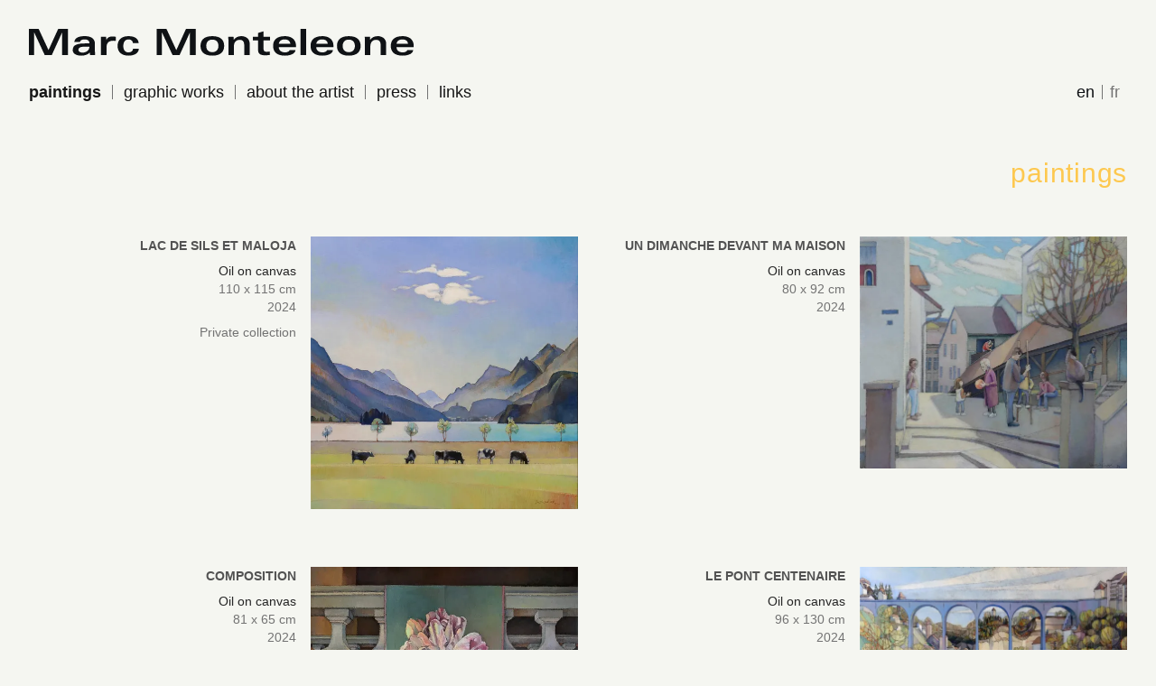

--- FILE ---
content_type: text/html; charset=UTF-8
request_url: https://marcmonteleone.com/
body_size: 6830
content:


<!-- THEME DEBUG -->
<!-- THEME HOOK: 'html' -->
<!-- FILE NAME SUGGESTIONS:
   ▪️ html--front.html.twig
   ▪️ html--paintings.html.twig
   ✅ html.html.twig
-->
<!-- BEGIN OUTPUT from 'themes/contrib/stable/templates/layout/html.html.twig' -->
<!DOCTYPE html>
<html lang="en" dir="ltr" prefix="content: http://purl.org/rss/1.0/modules/content/  dc: http://purl.org/dc/terms/  foaf: http://xmlns.com/foaf/0.1/  og: http://ogp.me/ns#  rdfs: http://www.w3.org/2000/01/rdf-schema#  schema: http://schema.org/  sioc: http://rdfs.org/sioc/ns#  sioct: http://rdfs.org/sioc/types#  skos: http://www.w3.org/2004/02/skos/core#  xsd: http://www.w3.org/2001/XMLSchema# ">
  <head>
    <meta charset="utf-8" />
<noscript><style>form.antibot * :not(.antibot-message) { display: none !important; }</style>
</noscript><meta name="description" content="From figuration gradually marked by geometric elements such as the current architecture produces examples everywhere, Marc Monteleone has moved to a non-figuration supported by relatively free structures and a brush, a pictorial gesture more lively, more adventurous too. In painting as in all creation, the invention travels with adventure. Between them, preceding them, following them, flutters what we call, with Monteleone, &quot;the risk&quot;, in what lies the meaning of art." />
<meta name="abstract" content="Swiss artist, member of the Mid City Artists Association (MCA) of Washington DC" />
<meta name="keywords" content="paintings, artist, swiss, Switzerland, Monteleone, Fribourg, Armand Niquille," />
<link rel="canonical" href="https://marcmonteleone.com/" />
<link rel="shortlink" href="https://marcmonteleone.com/" />
<meta property="og:site_name" content="Marc Monteleone" />
<meta name="twitter:card" content="gallery" />
<meta name="twitter:title" content="Paintings" />
<link rel="manifest" href="/manifest.json" />
<meta name="theme-color" content="#f5f6f1" />
<p></p>
<meta name="Generator" content="Drupal 10 (https://www.drupal.org)" />
<meta name="MobileOptimized" content="width" />
<meta name="HandheldFriendly" content="true" />
<meta name="viewport" content="width=device-width, initial-scale=1.0" />
<script type="application/ld+json">{
    "@context": "https://schema.org",
    "@graph": [
        {
            "@type": "ImageGallery",
            "author": {
                "@type": "Person",
                "name": "Marc Monteleone",
                "url": "https://marcmonteleone.com//about"
            }
        },
        {
            "@type": "WebSite",
            "name": "Marc Monteleone",
            "url": "https://marcmonteleone.com/",
            "publisher": {
                "@type": "Person",
                "name": "Marc Monteleone",
                "url": "https://marcmonteleone.com/"
            }
        }
    ]
}</script>
<link rel="icon" href="/themes/custom/arty2/favicon.ico" type="image/vnd.microsoft.icon" />

    <title>Paintings | Marc Monteleone</title>
    <link rel="stylesheet" media="all" href="/sites/default/files/css/css_MDj2Xn8irg6zbuszSH-dt9CLw4TurkiyFz9vYPwTJWI.css?delta=0&amp;language=en&amp;theme=arty2&amp;include=eJwtx1sKgEAIAMALSUI30rIQ3DXUHnv7IPoZmBxZ0pApBShqzLibM9mfzXtpLwm4VO7Ez6n5eprA4ubB_uBhpP0FJ_Eclg" />
<link rel="stylesheet" media="all" href="/sites/default/files/css/css_sSDI0NHSwXLLA2eM8p4pqk-chxT43JAile8GcbqToUs.css?delta=1&amp;language=en&amp;theme=arty2&amp;include=eJwtx1sKgEAIAMALSUI30rIQ3DXUHnv7IPoZmBxZ0pApBShqzLibM9mfzXtpLwm4VO7Ez6n5eprA4ubB_uBhpP0FJ_Eclg" />
<link rel="stylesheet" media="all" href="//rsms.me/inter/inter.css" />

    
  </head>
  <body>
        <a href="#main-content" class="visually-hidden focusable">
      Skip to main content
    </a>
    
    

<!-- THEME DEBUG -->
<!-- THEME HOOK: 'off_canvas_page_wrapper' -->
<!-- 💡 BEGIN CUSTOM TEMPLATE OUTPUT from 'themes/custom/arty2/templates/content/off-canvas-page-wrapper.html.twig' -->
  <div class="dialog-off-canvas-main-canvas" data-off-canvas-main-canvas>
    

<!-- THEME DEBUG -->
<!-- THEME HOOK: 'page' -->
<!-- FILE NAME SUGGESTIONS:
   ▪️ page--front.html.twig
   ▪️ page--paintings.html.twig
   ✅ page.html.twig
-->
<!-- 💡 BEGIN CUSTOM TEMPLATE OUTPUT from 'themes/custom/arty2/templates/layout/page.html.twig' -->
<div>

              

<!-- THEME DEBUG -->
<!-- THEME HOOK: 'region' -->
<!-- FILE NAME SUGGESTIONS:
   ✅ region--header.html.twig
   ▪️ region.html.twig
-->
<!-- 💡 BEGIN CUSTOM TEMPLATE OUTPUT from 'themes/custom/arty2/templates/layout/region--header.html.twig' -->
<header class="max-w-7xl mx-auto px-4 sm:px-6 lg:px-8">
    <div class="pt-8">
        <div>
            <a href="https://marcmonteleone.com/" class="flex">
                <span class="sr-only">Marc Monteleone</span>
                <img
                    class="max-w-full h-auto w-[calc(100vw - 2rem)] md:h-[1.875em] md:w-[26.688em]"
                    src="/themes/custom/arty2/images/logos/logo.svg"
                    alt="Marc Monteleone" />
            </a>
        </div>
    </div>

    <div class="pt-4">
        <div class="relative -mx-3 flex-1 flex items-center justify-between sm:mx-0">
                        
                        <nav class="flex overflow-x-scroll snap-x items-center h-12 divide-x divide-gray-500 sm:-ml-3">
                                                        
                                        
                    <a
                        href="/paintings"
                        class="menu__link is-active-trail scroll-pl-4 snap-start snap-always inline-flex items-center whitespace-nowrap h-4 px-3 text-lg leading-6 text-left text-gray-900 lowercase hover:text-tainoi">

                        Paintings
                    </a>
                                                        
                                        
                    <a
                        href="/graphic-works"
                        class="menu__link scroll-pl-4 snap-start snap-always inline-flex items-center whitespace-nowrap h-4 px-3 text-lg leading-6 text-left text-gray-900 lowercase hover:text-tainoi">

                        Graphic Works
                    </a>
                                                        
                                        
                    <a
                        href="/about"
                        class="menu__link scroll-pl-4 snap-start snap-always inline-flex items-center whitespace-nowrap h-4 px-3 text-lg leading-6 text-left text-gray-900 lowercase hover:text-tainoi">

                        About the artist
                    </a>
                                                        
                                        
                    <a
                        href="/press"
                        class="menu__link scroll-pl-4 snap-start snap-always inline-flex items-center whitespace-nowrap h-4 px-3 text-lg leading-6 text-left text-gray-900 lowercase hover:text-tainoi">

                        Press
                    </a>
                                                        
                                        
                    <a
                        href="/links"
                        class="menu__link scroll-pl-4 snap-start snap-always inline-flex items-center whitespace-nowrap h-4 px-3 text-lg leading-6 text-left text-gray-900 lowercase hover:text-tainoi">

                        Links
                    </a>
                

            </nav>

            <div class="absolute inset-y-0 left-0 h-12 w-4 bg-gradient-to-r from-saltpan sm:hidden"></div>

            <div class="absolute inset-y-0 right-0 h-12 w-4 bg-gradient-to-l from-saltpan sm:hidden"></div>

            <div class="hidden sm:flex">
                

<!-- THEME DEBUG -->
<!-- THEME HOOK: 'links__language_block' -->
<!-- FILE NAME SUGGESTIONS:
   ✅ links--language-block.html.twig
   ✅ links--language-block.html.twig
   ▪️ links.html.twig
-->
<!-- 💡 BEGIN CUSTOM TEMPLATE OUTPUT from 'themes/custom/arty2/templates/navigation/links--language-block.html.twig' -->
<ul class="language-switcher-language-url flex items-center h-12 divide-x divide-gray-500"><li hreflang="en" data-drupal-link-system-path="&lt;front&gt;" class="en inline-flex items-center h-4 px-2 text-lg leading-6 is-active" aria-current="page"><a href="/" class="language-link is-active" hreflang="en" data-drupal-link-system-path="&lt;front&gt;" aria-current="page">en</a></li><li hreflang="fr" data-drupal-link-system-path="&lt;front&gt;" class="fr inline-flex items-center h-4 px-2 text-lg leading-6"><a href="/fr" class="language-link" hreflang="fr" data-drupal-link-system-path="&lt;front&gt;">fr</a></li></ul>
<!-- END CUSTOM TEMPLATE OUTPUT from 'themes/custom/arty2/templates/navigation/links--language-block.html.twig' -->


            </div>

        </div>
    </div>
</header>

<!-- END CUSTOM TEMPLATE OUTPUT from 'themes/custom/arty2/templates/layout/region--header.html.twig' -->


              
    
    
    
  
    <main role="main">
        <a id="main-content" tabindex="-1"></a>
        <div class="md:flex">
            <div class="py-4 md:flex-1 md:pb-0">
                    

<!-- THEME DEBUG -->
<!-- THEME HOOK: 'region' -->
<!-- FILE NAME SUGGESTIONS:
   ▪️ region--content.html.twig
   ✅ region.html.twig
-->
<!-- BEGIN OUTPUT from 'themes/contrib/stable/templates/layout/region.html.twig' -->
  <div>
    

<!-- THEME DEBUG -->
<!-- THEME HOOK: 'block' -->
<!-- FILE NAME SUGGESTIONS:
   ▪️ block--system-messages-block--content.html.twig
   ▪️ block--system--content.html.twig
   ▪️ block--content--arty2-messages.html.twig
   ▪️ block--content.html.twig
   ▪️ block--arty2-messages.html.twig
   ✅ block--system-messages-block.html.twig
   ▪️ block--system.html.twig
   ▪️ block.html.twig
-->
<!-- 💡 BEGIN CUSTOM TEMPLATE OUTPUT from 'themes/custom/arty2/templates/block/block--system-messages-block.html.twig' -->
<div class="max-w-7xl mx-auto px-4 sm:px-6 lg:px-8">
    <div data-drupal-messages-fallback class="hidden"></div>
</div>

<!-- END CUSTOM TEMPLATE OUTPUT from 'themes/custom/arty2/templates/block/block--system-messages-block.html.twig' -->



<!-- THEME DEBUG -->
<!-- THEME HOOK: 'block' -->
<!-- FILE NAME SUGGESTIONS:
   ▪️ block--page-title-block--content.html.twig
   ▪️ block--core--content.html.twig
   ▪️ block--content--arty2-page-title.html.twig
   ▪️ block--content.html.twig
   ▪️ block--arty2-page-title.html.twig
   ✅ block--page-title-block.html.twig
   ▪️ block--core.html.twig
   ▪️ block.html.twig
-->
<!-- 💡 BEGIN CUSTOM TEMPLATE OUTPUT from 'themes/custom/arty2/templates/block/block--page-title-block.html.twig' -->
<div id="block-arty2-page-title" class="max-w-7xl mx-auto my-8 px-4 sm:px-6 lg:px-8 text-right text-3xl tracking-wide text-tainoi lowercase">
  
    
      

<!-- THEME DEBUG -->
<!-- THEME HOOK: 'page_title' -->
<!-- 💡 BEGIN CUSTOM TEMPLATE OUTPUT from 'themes/custom/arty2/templates/content/page-title.html.twig' -->


  
<h1>
      Paintings
  </h1>


<!-- END CUSTOM TEMPLATE OUTPUT from 'themes/custom/arty2/templates/content/page-title.html.twig' -->


  </div>

<!-- END CUSTOM TEMPLATE OUTPUT from 'themes/custom/arty2/templates/block/block--page-title-block.html.twig' -->



<!-- THEME DEBUG -->
<!-- THEME HOOK: 'block' -->
<!-- FILE NAME SUGGESTIONS:
   ▪️ block--system-main-block--content.html.twig
   ▪️ block--system--content.html.twig
   ▪️ block--content--arty2-content.html.twig
   ▪️ block--content.html.twig
   ▪️ block--arty2-content.html.twig
   ✅ block--system-main-block.html.twig
   ▪️ block--system.html.twig
   ▪️ block.html.twig
-->
<!-- 💡 BEGIN CUSTOM TEMPLATE OUTPUT from 'themes/custom/arty2/templates/block/block--system-main-block.html.twig' -->
<div id="block-arty2-content" class="pt-5 max-w-7xl mx-auto px-4 sm:px-6 lg:px-8">
  
    
      

<!-- THEME DEBUG -->
<!-- THEME HOOK: 'container' -->
<!-- FILE NAME SUGGESTIONS:
   ▪️ container--view--artworks--paintings.html.twig
   ▪️ container--view--artworks.html.twig
   ▪️ container--view.html.twig
   ▪️ container--no-parent.html.twig
   ✅ container.html.twig
-->
<!-- BEGIN OUTPUT from 'themes/contrib/stable/templates/form/container.html.twig' -->
<div class="views-element-container">

<!-- THEME DEBUG -->
<!-- THEME HOOK: 'views_view__artworks__paintings' -->
<!-- FILE NAME SUGGESTIONS:
   ✅ views-view--artworks--paintings.html.twig
   ▪️ views-view--artworks.html.twig
   ✅ views-view--artworks--paintings.html.twig
   ▪️ views-view.html.twig
-->
<!-- 💡 BEGIN CUSTOM TEMPLATE OUTPUT from 'themes/custom/arty2/templates/views/views-view--artworks--paintings.html.twig' -->
<div class="artworks js-view-dom-id-10406b7b56a81b0045ba43f9e1ee9d85fec3527764c9c726361fbd07bf0711e4 md:grid md:grid-cols-2 gap-y-8">
  
  
  

  
  
  

  

<!-- THEME DEBUG -->
<!-- THEME HOOK: 'views_view_unformatted__artworks__paintings' -->
<!-- FILE NAME SUGGESTIONS:
   ✅ views-view-unformatted--artworks--paintings.html.twig
   ▪️ views-view-unformatted--artworks.html.twig
   ✅ views-view-unformatted--artworks--paintings.html.twig
   ▪️ views-view-unformatted.html.twig
-->
<!-- 💡 BEGIN CUSTOM TEMPLATE OUTPUT from 'themes/custom/arty2/templates/views/views-view-unformatted--artworks--paintings.html.twig' -->


<!-- THEME DEBUG -->
<!-- THEME HOOK: 'node' -->
<!-- FILE NAME SUGGESTIONS:
   ▪️ node--view--artworks--paintings.html.twig
   ▪️ node--view--artworks.html.twig
   ▪️ node--266--teaser.html.twig
   ▪️ node--266.html.twig
   ✅ node--painting--teaser.html.twig
   ▪️ node--painting.html.twig
   ▪️ node--teaser.html.twig
   ▪️ node.html.twig
-->
<!-- 💡 BEGIN CUSTOM TEMPLATE OUTPUT from 'themes/custom/arty2/templates/content/node--painting--teaser.html.twig' -->


<article data-history-node-id="266" about="/node/266" class="artwork flex flex-col mb-8 lg:grid lg:grid-cols-2 lg:gap-4">
    <section class="artwork__copy relative mt-4 order-2 text-right text-[.9rem] lg:mt-0 lg:order-1">
        
        <div class="title font-semibold leading-5 mb-2 text-gray-600 uppercase">
            

<!-- THEME DEBUG -->
<!-- THEME HOOK: 'field' -->
<!-- FILE NAME SUGGESTIONS:
   ▪️ field--node--painting--title--teaser.html.twig
   ▪️ field--node--title--teaser.html.twig
   ▪️ field--title--teaser.html.twig
   ▪️ field--node--title--painting.html.twig
   ✅ field--node--title.html.twig
   ▪️ field--node--painting.html.twig
   ▪️ field--title.html.twig
   ▪️ field--string.html.twig
   ▪️ field.html.twig
-->
<!-- BEGIN OUTPUT from 'themes/contrib/stable/templates/field/field--node--title.html.twig' -->
<span>LAC DE SILS ET MALOJA</span>

<!-- END OUTPUT from 'themes/contrib/stable/templates/field/field--node--title.html.twig' -->


        </div>
        
        <div class="data text-[] leading-5 mb-2">
            <div class="data__tech text-gray-800 hover:text-gray-500">

<!-- THEME DEBUG -->
<!-- THEME HOOK: 'field' -->
<!-- FILE NAME SUGGESTIONS:
   ▪️ field--node--painting--field-art-technique--teaser.html.twig
   ▪️ field--node--field-art-technique--teaser.html.twig
   ▪️ field--field-art-technique--teaser.html.twig
   ▪️ field--node--field-art-technique--painting.html.twig
   ▪️ field--node--field-art-technique.html.twig
   ▪️ field--node--painting.html.twig
   ▪️ field--field-art-technique.html.twig
   ▪️ field--entity-reference-type--taxonomy-term.html.twig
   ▪️ field--entity-reference.html.twig
   ✅ field.html.twig
-->
<!-- 💡 BEGIN CUSTOM TEMPLATE OUTPUT from 'themes/custom/arty2/templates/fields/field.html.twig' -->

            <div><a href="/techniques/oil-canvas" hreflang="en">Oil on canvas</a></div>
      
<!-- END CUSTOM TEMPLATE OUTPUT from 'themes/custom/arty2/templates/fields/field.html.twig' -->

</div>
            <div class="data_cm">

<!-- THEME DEBUG -->
<!-- THEME HOOK: 'field' -->
<!-- FILE NAME SUGGESTIONS:
   ▪️ field--node--painting--field-dimensions-cm--teaser.html.twig
   ▪️ field--node--field-dimensions-cm--teaser.html.twig
   ▪️ field--field-dimensions-cm--teaser.html.twig
   ▪️ field--node--field-dimensions-cm--painting.html.twig
   ▪️ field--node--field-dimensions-cm.html.twig
   ▪️ field--node--painting.html.twig
   ▪️ field--field-dimensions-cm.html.twig
   ▪️ field--double-field.html.twig
   ✅ field.html.twig
-->
<!-- 💡 BEGIN CUSTOM TEMPLATE OUTPUT from 'themes/custom/arty2/templates/fields/field.html.twig' -->

            <div>

<!-- THEME DEBUG -->
<!-- THEME HOOK: 'double_field_definition_list' -->
<!-- FILE NAME SUGGESTIONS:
   ✅ double-field-definition-list--field-dimensions-cm.html.twig
   ▪️ double-field-definition-list.html.twig
-->
<!-- 💡 BEGIN CUSTOM TEMPLATE OUTPUT from 'themes/custom/arty2/templates/fields/double-field-definition-list--field-dimensions-cm.html.twig' -->
<div class="dimensions-cm">
      <span>110</span> x
    <span>115</span> cm
  </div>

<!-- END CUSTOM TEMPLATE OUTPUT from 'themes/custom/arty2/templates/fields/double-field-definition-list--field-dimensions-cm.html.twig' -->

</div>
      
<!-- END CUSTOM TEMPLATE OUTPUT from 'themes/custom/arty2/templates/fields/field.html.twig' -->

</div>
            <div class="data__inches"></div>
            <div class="data__year">

<!-- THEME DEBUG -->
<!-- THEME HOOK: 'field' -->
<!-- FILE NAME SUGGESTIONS:
   ▪️ field--node--painting--field-year--teaser.html.twig
   ▪️ field--node--field-year--teaser.html.twig
   ▪️ field--field-year--teaser.html.twig
   ▪️ field--node--field-year--painting.html.twig
   ▪️ field--node--field-year.html.twig
   ▪️ field--node--painting.html.twig
   ▪️ field--field-year.html.twig
   ▪️ field--yearonly.html.twig
   ✅ field.html.twig
-->
<!-- 💡 BEGIN CUSTOM TEMPLATE OUTPUT from 'themes/custom/arty2/templates/fields/field.html.twig' -->

            <div>2024</div>
      
<!-- END CUSTOM TEMPLATE OUTPUT from 'themes/custom/arty2/templates/fields/field.html.twig' -->

</div>
        </div>
        <div class="collection leading-5">

<!-- THEME DEBUG -->
<!-- THEME HOOK: 'field' -->
<!-- FILE NAME SUGGESTIONS:
   ▪️ field--node--painting--field-collection--teaser.html.twig
   ▪️ field--node--field-collection--teaser.html.twig
   ▪️ field--field-collection--teaser.html.twig
   ▪️ field--node--field-collection--painting.html.twig
   ▪️ field--node--field-collection.html.twig
   ▪️ field--node--painting.html.twig
   ▪️ field--field-collection.html.twig
   ▪️ field--entity-reference-type--taxonomy-term.html.twig
   ▪️ field--entity-reference.html.twig
   ✅ field.html.twig
-->
<!-- 💡 BEGIN CUSTOM TEMPLATE OUTPUT from 'themes/custom/arty2/templates/fields/field.html.twig' -->

            <div>Private collection</div>
      
<!-- END CUSTOM TEMPLATE OUTPUT from 'themes/custom/arty2/templates/fields/field.html.twig' -->

</div>
    </section>

    <aside class="artwork__img order-1 lg:order-2">
        

<!-- THEME DEBUG -->
<!-- THEME HOOK: 'field' -->
<!-- FILE NAME SUGGESTIONS:
   ▪️ field--node--painting--field-media-image--teaser.html.twig
   ▪️ field--node--field-media-image--teaser.html.twig
   ▪️ field--field-media-image--teaser.html.twig
   ▪️ field--node--field-media-image--painting.html.twig
   ▪️ field--node--field-media-image.html.twig
   ▪️ field--node--painting.html.twig
   ▪️ field--field-media-image.html.twig
   ▪️ field--entity-reference-type--media.html.twig
   ▪️ field--entity-reference.html.twig
   ✅ field.html.twig
-->
<!-- 💡 BEGIN CUSTOM TEMPLATE OUTPUT from 'themes/custom/arty2/templates/fields/field.html.twig' -->

            <div>

<!-- THEME DEBUG -->
<!-- THEME HOOK: 'media' -->
<!-- FILE NAME SUGGESTIONS:
   ▪️ media--source-image.html.twig
   ▪️ media--image--preview.html.twig
   ▪️ media--image.html.twig
   ▪️ media--preview.html.twig
   ✅ media.html.twig
-->
<!-- BEGIN OUTPUT from 'themes/contrib/stable/templates/content/media.html.twig' -->
<article>
  
      

<!-- THEME DEBUG -->
<!-- THEME HOOK: 'field' -->
<!-- FILE NAME SUGGESTIONS:
   ▪️ field--media--image--field-media-image--preview.html.twig
   ▪️ field--media--field-media-image--preview.html.twig
   ▪️ field--field-media-image--preview.html.twig
   ▪️ field--media--field-media-image--image.html.twig
   ▪️ field--media--field-media-image.html.twig
   ▪️ field--media--image.html.twig
   ▪️ field--field-media-image.html.twig
   ▪️ field--entity-reference-type--file.html.twig
   ▪️ field--image.html.twig
   ✅ field.html.twig
-->
<!-- 💡 BEGIN CUSTOM TEMPLATE OUTPUT from 'themes/custom/arty2/templates/fields/field.html.twig' -->

            <div>

<!-- THEME DEBUG -->
<!-- THEME HOOK: 'colorbox_formatter' -->
<!-- BEGIN OUTPUT from 'modules/contrib/colorbox/templates/colorbox-formatter.html.twig' -->

<a href="https://marcmonteleone.com/sites/default/files/styles/max_1300x1300/public/2024-11/lac_de_sils_et_maloja.jpg.webp?itok=xpmZA4Vj" aria-label="{&quot;alt&quot;:&quot;lac_de_sils_et_maloja.jpg&quot;}" role="button"  title="" data-colorbox-gallery="gallery-all-rjkokyg4QdQ" class="colorbox" aria-controls="colorbox-fDAHAmF7Q_A" data-cbox-img-attrs="{&quot;alt&quot;:&quot;lac_de_sils_et_maloja.jpg&quot;}">

<!-- THEME DEBUG -->
<!-- THEME HOOK: 'image_style' -->
<!-- BEGIN OUTPUT from 'themes/contrib/stable/templates/field/image-style.html.twig' -->


<!-- THEME DEBUG -->
<!-- THEME HOOK: 'image' -->
<!-- BEGIN OUTPUT from 'themes/contrib/stable/templates/field/image.html.twig' -->
<img id="colorbox-fDAHAmF7Q_A" src="/sites/default/files/styles/preview/public/2024-11/lac_de_sils_et_maloja.jpg.webp?itok=IUUBJ6-i" width="584" height="596" alt="lac_de_sils_et_maloja.jpg" loading="lazy" typeof="foaf:Image" />

<!-- END OUTPUT from 'themes/contrib/stable/templates/field/image.html.twig' -->



<!-- END OUTPUT from 'themes/contrib/stable/templates/field/image-style.html.twig' -->

</a>

<!-- END OUTPUT from 'modules/contrib/colorbox/templates/colorbox-formatter.html.twig' -->

</div>
      
<!-- END CUSTOM TEMPLATE OUTPUT from 'themes/custom/arty2/templates/fields/field.html.twig' -->


  </article>

<!-- END OUTPUT from 'themes/contrib/stable/templates/content/media.html.twig' -->

</div>
      
<!-- END CUSTOM TEMPLATE OUTPUT from 'themes/custom/arty2/templates/fields/field.html.twig' -->


    </aside>
</article>

<!-- END CUSTOM TEMPLATE OUTPUT from 'themes/custom/arty2/templates/content/node--painting--teaser.html.twig' -->



<!-- THEME DEBUG -->
<!-- THEME HOOK: 'node' -->
<!-- FILE NAME SUGGESTIONS:
   ▪️ node--view--artworks--paintings.html.twig
   ▪️ node--view--artworks.html.twig
   ▪️ node--264--teaser.html.twig
   ▪️ node--264.html.twig
   ✅ node--painting--teaser.html.twig
   ▪️ node--painting.html.twig
   ▪️ node--teaser.html.twig
   ▪️ node.html.twig
-->
<!-- 💡 BEGIN CUSTOM TEMPLATE OUTPUT from 'themes/custom/arty2/templates/content/node--painting--teaser.html.twig' -->


<article data-history-node-id="264" about="/node/264" class="artwork flex flex-col mb-8 lg:grid lg:grid-cols-2 lg:gap-4">
    <section class="artwork__copy relative mt-4 order-2 text-right text-[.9rem] lg:mt-0 lg:order-1">
        
        <div class="title font-semibold leading-5 mb-2 text-gray-600 uppercase">
            

<!-- THEME DEBUG -->
<!-- THEME HOOK: 'field' -->
<!-- FILE NAME SUGGESTIONS:
   ▪️ field--node--painting--title--teaser.html.twig
   ▪️ field--node--title--teaser.html.twig
   ▪️ field--title--teaser.html.twig
   ▪️ field--node--title--painting.html.twig
   ✅ field--node--title.html.twig
   ▪️ field--node--painting.html.twig
   ▪️ field--title.html.twig
   ▪️ field--string.html.twig
   ▪️ field.html.twig
-->
<!-- BEGIN OUTPUT from 'themes/contrib/stable/templates/field/field--node--title.html.twig' -->
<span>UN DIMANCHE DEVANT MA MAISON</span>

<!-- END OUTPUT from 'themes/contrib/stable/templates/field/field--node--title.html.twig' -->


        </div>
        
        <div class="data text-[] leading-5 mb-2">
            <div class="data__tech text-gray-800 hover:text-gray-500">

<!-- THEME DEBUG -->
<!-- THEME HOOK: 'field' -->
<!-- FILE NAME SUGGESTIONS:
   ▪️ field--node--painting--field-art-technique--teaser.html.twig
   ▪️ field--node--field-art-technique--teaser.html.twig
   ▪️ field--field-art-technique--teaser.html.twig
   ▪️ field--node--field-art-technique--painting.html.twig
   ▪️ field--node--field-art-technique.html.twig
   ▪️ field--node--painting.html.twig
   ▪️ field--field-art-technique.html.twig
   ▪️ field--entity-reference-type--taxonomy-term.html.twig
   ▪️ field--entity-reference.html.twig
   ✅ field.html.twig
-->
<!-- 💡 BEGIN CUSTOM TEMPLATE OUTPUT from 'themes/custom/arty2/templates/fields/field.html.twig' -->

            <div><a href="/techniques/oil-canvas" hreflang="en">Oil on canvas</a></div>
      
<!-- END CUSTOM TEMPLATE OUTPUT from 'themes/custom/arty2/templates/fields/field.html.twig' -->

</div>
            <div class="data_cm">

<!-- THEME DEBUG -->
<!-- THEME HOOK: 'field' -->
<!-- FILE NAME SUGGESTIONS:
   ▪️ field--node--painting--field-dimensions-cm--teaser.html.twig
   ▪️ field--node--field-dimensions-cm--teaser.html.twig
   ▪️ field--field-dimensions-cm--teaser.html.twig
   ▪️ field--node--field-dimensions-cm--painting.html.twig
   ▪️ field--node--field-dimensions-cm.html.twig
   ▪️ field--node--painting.html.twig
   ▪️ field--field-dimensions-cm.html.twig
   ▪️ field--double-field.html.twig
   ✅ field.html.twig
-->
<!-- 💡 BEGIN CUSTOM TEMPLATE OUTPUT from 'themes/custom/arty2/templates/fields/field.html.twig' -->

            <div>

<!-- THEME DEBUG -->
<!-- THEME HOOK: 'double_field_definition_list' -->
<!-- FILE NAME SUGGESTIONS:
   ✅ double-field-definition-list--field-dimensions-cm.html.twig
   ▪️ double-field-definition-list.html.twig
-->
<!-- 💡 BEGIN CUSTOM TEMPLATE OUTPUT from 'themes/custom/arty2/templates/fields/double-field-definition-list--field-dimensions-cm.html.twig' -->
<div class="dimensions-cm">
      <span>80</span> x
    <span>92</span> cm
  </div>

<!-- END CUSTOM TEMPLATE OUTPUT from 'themes/custom/arty2/templates/fields/double-field-definition-list--field-dimensions-cm.html.twig' -->

</div>
      
<!-- END CUSTOM TEMPLATE OUTPUT from 'themes/custom/arty2/templates/fields/field.html.twig' -->

</div>
            <div class="data__inches"></div>
            <div class="data__year">

<!-- THEME DEBUG -->
<!-- THEME HOOK: 'field' -->
<!-- FILE NAME SUGGESTIONS:
   ▪️ field--node--painting--field-year--teaser.html.twig
   ▪️ field--node--field-year--teaser.html.twig
   ▪️ field--field-year--teaser.html.twig
   ▪️ field--node--field-year--painting.html.twig
   ▪️ field--node--field-year.html.twig
   ▪️ field--node--painting.html.twig
   ▪️ field--field-year.html.twig
   ▪️ field--yearonly.html.twig
   ✅ field.html.twig
-->
<!-- 💡 BEGIN CUSTOM TEMPLATE OUTPUT from 'themes/custom/arty2/templates/fields/field.html.twig' -->

            <div>2024</div>
      
<!-- END CUSTOM TEMPLATE OUTPUT from 'themes/custom/arty2/templates/fields/field.html.twig' -->

</div>
        </div>
        <div class="collection leading-5"></div>
    </section>

    <aside class="artwork__img order-1 lg:order-2">
        

<!-- THEME DEBUG -->
<!-- THEME HOOK: 'field' -->
<!-- FILE NAME SUGGESTIONS:
   ▪️ field--node--painting--field-media-image--teaser.html.twig
   ▪️ field--node--field-media-image--teaser.html.twig
   ▪️ field--field-media-image--teaser.html.twig
   ▪️ field--node--field-media-image--painting.html.twig
   ▪️ field--node--field-media-image.html.twig
   ▪️ field--node--painting.html.twig
   ▪️ field--field-media-image.html.twig
   ▪️ field--entity-reference-type--media.html.twig
   ▪️ field--entity-reference.html.twig
   ✅ field.html.twig
-->
<!-- 💡 BEGIN CUSTOM TEMPLATE OUTPUT from 'themes/custom/arty2/templates/fields/field.html.twig' -->

            <div>

<!-- THEME DEBUG -->
<!-- THEME HOOK: 'media' -->
<!-- FILE NAME SUGGESTIONS:
   ▪️ media--source-image.html.twig
   ▪️ media--image--preview.html.twig
   ▪️ media--image.html.twig
   ▪️ media--preview.html.twig
   ✅ media.html.twig
-->
<!-- BEGIN OUTPUT from 'themes/contrib/stable/templates/content/media.html.twig' -->
<article>
  
      

<!-- THEME DEBUG -->
<!-- THEME HOOK: 'field' -->
<!-- FILE NAME SUGGESTIONS:
   ▪️ field--media--image--field-media-image--preview.html.twig
   ▪️ field--media--field-media-image--preview.html.twig
   ▪️ field--field-media-image--preview.html.twig
   ▪️ field--media--field-media-image--image.html.twig
   ▪️ field--media--field-media-image.html.twig
   ▪️ field--media--image.html.twig
   ▪️ field--field-media-image.html.twig
   ▪️ field--entity-reference-type--file.html.twig
   ▪️ field--image.html.twig
   ✅ field.html.twig
-->
<!-- 💡 BEGIN CUSTOM TEMPLATE OUTPUT from 'themes/custom/arty2/templates/fields/field.html.twig' -->

            <div>

<!-- THEME DEBUG -->
<!-- THEME HOOK: 'colorbox_formatter' -->
<!-- BEGIN OUTPUT from 'modules/contrib/colorbox/templates/colorbox-formatter.html.twig' -->

<a href="https://marcmonteleone.com/sites/default/files/styles/max_1300x1300/public/2024-07/un_dimanche_devant_ma_maison_80x92_2024_1.jpg.webp?itok=OOCVG5Mu" aria-label="{&quot;alt&quot;:&quot;UN DIMANCHE DEVANT MA MAISON&quot;}" role="button"  title="" data-colorbox-gallery="gallery-all-rjkokyg4QdQ" class="colorbox" aria-controls="colorbox-Qwu_VknQ-VU" data-cbox-img-attrs="{&quot;alt&quot;:&quot;UN DIMANCHE DEVANT MA MAISON&quot;}">

<!-- THEME DEBUG -->
<!-- THEME HOOK: 'image_style' -->
<!-- BEGIN OUTPUT from 'themes/contrib/stable/templates/field/image-style.html.twig' -->


<!-- THEME DEBUG -->
<!-- THEME HOOK: 'image' -->
<!-- BEGIN OUTPUT from 'themes/contrib/stable/templates/field/image.html.twig' -->
<img id="colorbox-Qwu_VknQ-VU" src="/sites/default/files/styles/preview/public/2024-07/un_dimanche_devant_ma_maison_80x92_2024_1.jpg.webp?itok=AnKJJIFI" width="596" height="517" alt="UN DIMANCHE DEVANT MA MAISON" loading="lazy" typeof="foaf:Image" />

<!-- END OUTPUT from 'themes/contrib/stable/templates/field/image.html.twig' -->



<!-- END OUTPUT from 'themes/contrib/stable/templates/field/image-style.html.twig' -->

</a>

<!-- END OUTPUT from 'modules/contrib/colorbox/templates/colorbox-formatter.html.twig' -->

</div>
      
<!-- END CUSTOM TEMPLATE OUTPUT from 'themes/custom/arty2/templates/fields/field.html.twig' -->


  </article>

<!-- END OUTPUT from 'themes/contrib/stable/templates/content/media.html.twig' -->

</div>
      
<!-- END CUSTOM TEMPLATE OUTPUT from 'themes/custom/arty2/templates/fields/field.html.twig' -->


    </aside>
</article>

<!-- END CUSTOM TEMPLATE OUTPUT from 'themes/custom/arty2/templates/content/node--painting--teaser.html.twig' -->



<!-- THEME DEBUG -->
<!-- THEME HOOK: 'node' -->
<!-- FILE NAME SUGGESTIONS:
   ▪️ node--view--artworks--paintings.html.twig
   ▪️ node--view--artworks.html.twig
   ▪️ node--261--teaser.html.twig
   ▪️ node--261.html.twig
   ✅ node--painting--teaser.html.twig
   ▪️ node--painting.html.twig
   ▪️ node--teaser.html.twig
   ▪️ node.html.twig
-->
<!-- 💡 BEGIN CUSTOM TEMPLATE OUTPUT from 'themes/custom/arty2/templates/content/node--painting--teaser.html.twig' -->


<article data-history-node-id="261" about="/node/261" class="artwork flex flex-col mb-8 lg:grid lg:grid-cols-2 lg:gap-4">
    <section class="artwork__copy relative mt-4 order-2 text-right text-[.9rem] lg:mt-0 lg:order-1">
        
        <div class="title font-semibold leading-5 mb-2 text-gray-600 uppercase">
            

<!-- THEME DEBUG -->
<!-- THEME HOOK: 'field' -->
<!-- FILE NAME SUGGESTIONS:
   ▪️ field--node--painting--title--teaser.html.twig
   ▪️ field--node--title--teaser.html.twig
   ▪️ field--title--teaser.html.twig
   ▪️ field--node--title--painting.html.twig
   ✅ field--node--title.html.twig
   ▪️ field--node--painting.html.twig
   ▪️ field--title.html.twig
   ▪️ field--string.html.twig
   ▪️ field.html.twig
-->
<!-- BEGIN OUTPUT from 'themes/contrib/stable/templates/field/field--node--title.html.twig' -->
<span>COMPOSITION</span>

<!-- END OUTPUT from 'themes/contrib/stable/templates/field/field--node--title.html.twig' -->


        </div>
        
        <div class="data text-[] leading-5 mb-2">
            <div class="data__tech text-gray-800 hover:text-gray-500">

<!-- THEME DEBUG -->
<!-- THEME HOOK: 'field' -->
<!-- FILE NAME SUGGESTIONS:
   ▪️ field--node--painting--field-art-technique--teaser.html.twig
   ▪️ field--node--field-art-technique--teaser.html.twig
   ▪️ field--field-art-technique--teaser.html.twig
   ▪️ field--node--field-art-technique--painting.html.twig
   ▪️ field--node--field-art-technique.html.twig
   ▪️ field--node--painting.html.twig
   ▪️ field--field-art-technique.html.twig
   ▪️ field--entity-reference-type--taxonomy-term.html.twig
   ▪️ field--entity-reference.html.twig
   ✅ field.html.twig
-->
<!-- 💡 BEGIN CUSTOM TEMPLATE OUTPUT from 'themes/custom/arty2/templates/fields/field.html.twig' -->

            <div><a href="/techniques/oil-canvas" hreflang="en">Oil on canvas</a></div>
      
<!-- END CUSTOM TEMPLATE OUTPUT from 'themes/custom/arty2/templates/fields/field.html.twig' -->

</div>
            <div class="data_cm">

<!-- THEME DEBUG -->
<!-- THEME HOOK: 'field' -->
<!-- FILE NAME SUGGESTIONS:
   ▪️ field--node--painting--field-dimensions-cm--teaser.html.twig
   ▪️ field--node--field-dimensions-cm--teaser.html.twig
   ▪️ field--field-dimensions-cm--teaser.html.twig
   ▪️ field--node--field-dimensions-cm--painting.html.twig
   ▪️ field--node--field-dimensions-cm.html.twig
   ▪️ field--node--painting.html.twig
   ▪️ field--field-dimensions-cm.html.twig
   ▪️ field--double-field.html.twig
   ✅ field.html.twig
-->
<!-- 💡 BEGIN CUSTOM TEMPLATE OUTPUT from 'themes/custom/arty2/templates/fields/field.html.twig' -->

            <div>

<!-- THEME DEBUG -->
<!-- THEME HOOK: 'double_field_definition_list' -->
<!-- FILE NAME SUGGESTIONS:
   ✅ double-field-definition-list--field-dimensions-cm.html.twig
   ▪️ double-field-definition-list.html.twig
-->
<!-- 💡 BEGIN CUSTOM TEMPLATE OUTPUT from 'themes/custom/arty2/templates/fields/double-field-definition-list--field-dimensions-cm.html.twig' -->
<div class="dimensions-cm">
      <span>81</span> x
    <span>65</span> cm
  </div>

<!-- END CUSTOM TEMPLATE OUTPUT from 'themes/custom/arty2/templates/fields/double-field-definition-list--field-dimensions-cm.html.twig' -->

</div>
      
<!-- END CUSTOM TEMPLATE OUTPUT from 'themes/custom/arty2/templates/fields/field.html.twig' -->

</div>
            <div class="data__inches"></div>
            <div class="data__year">

<!-- THEME DEBUG -->
<!-- THEME HOOK: 'field' -->
<!-- FILE NAME SUGGESTIONS:
   ▪️ field--node--painting--field-year--teaser.html.twig
   ▪️ field--node--field-year--teaser.html.twig
   ▪️ field--field-year--teaser.html.twig
   ▪️ field--node--field-year--painting.html.twig
   ▪️ field--node--field-year.html.twig
   ▪️ field--node--painting.html.twig
   ▪️ field--field-year.html.twig
   ▪️ field--yearonly.html.twig
   ✅ field.html.twig
-->
<!-- 💡 BEGIN CUSTOM TEMPLATE OUTPUT from 'themes/custom/arty2/templates/fields/field.html.twig' -->

            <div>2024</div>
      
<!-- END CUSTOM TEMPLATE OUTPUT from 'themes/custom/arty2/templates/fields/field.html.twig' -->

</div>
        </div>
        <div class="collection leading-5">

<!-- THEME DEBUG -->
<!-- THEME HOOK: 'field' -->
<!-- FILE NAME SUGGESTIONS:
   ▪️ field--node--painting--field-collection--teaser.html.twig
   ▪️ field--node--field-collection--teaser.html.twig
   ▪️ field--field-collection--teaser.html.twig
   ▪️ field--node--field-collection--painting.html.twig
   ▪️ field--node--field-collection.html.twig
   ▪️ field--node--painting.html.twig
   ▪️ field--field-collection.html.twig
   ▪️ field--entity-reference-type--taxonomy-term.html.twig
   ▪️ field--entity-reference.html.twig
   ✅ field.html.twig
-->
<!-- 💡 BEGIN CUSTOM TEMPLATE OUTPUT from 'themes/custom/arty2/templates/fields/field.html.twig' -->

            <div>Private collection</div>
      
<!-- END CUSTOM TEMPLATE OUTPUT from 'themes/custom/arty2/templates/fields/field.html.twig' -->

</div>
    </section>

    <aside class="artwork__img order-1 lg:order-2">
        

<!-- THEME DEBUG -->
<!-- THEME HOOK: 'field' -->
<!-- FILE NAME SUGGESTIONS:
   ▪️ field--node--painting--field-media-image--teaser.html.twig
   ▪️ field--node--field-media-image--teaser.html.twig
   ▪️ field--field-media-image--teaser.html.twig
   ▪️ field--node--field-media-image--painting.html.twig
   ▪️ field--node--field-media-image.html.twig
   ▪️ field--node--painting.html.twig
   ▪️ field--field-media-image.html.twig
   ▪️ field--entity-reference-type--media.html.twig
   ▪️ field--entity-reference.html.twig
   ✅ field.html.twig
-->
<!-- 💡 BEGIN CUSTOM TEMPLATE OUTPUT from 'themes/custom/arty2/templates/fields/field.html.twig' -->

            <div>

<!-- THEME DEBUG -->
<!-- THEME HOOK: 'media' -->
<!-- FILE NAME SUGGESTIONS:
   ▪️ media--source-image.html.twig
   ▪️ media--image--preview.html.twig
   ▪️ media--image.html.twig
   ▪️ media--preview.html.twig
   ✅ media.html.twig
-->
<!-- BEGIN OUTPUT from 'themes/contrib/stable/templates/content/media.html.twig' -->
<article>
  
      

<!-- THEME DEBUG -->
<!-- THEME HOOK: 'field' -->
<!-- FILE NAME SUGGESTIONS:
   ▪️ field--media--image--field-media-image--preview.html.twig
   ▪️ field--media--field-media-image--preview.html.twig
   ▪️ field--field-media-image--preview.html.twig
   ▪️ field--media--field-media-image--image.html.twig
   ▪️ field--media--field-media-image.html.twig
   ▪️ field--media--image.html.twig
   ▪️ field--field-media-image.html.twig
   ▪️ field--entity-reference-type--file.html.twig
   ▪️ field--image.html.twig
   ✅ field.html.twig
-->
<!-- 💡 BEGIN CUSTOM TEMPLATE OUTPUT from 'themes/custom/arty2/templates/fields/field.html.twig' -->

            <div>

<!-- THEME DEBUG -->
<!-- THEME HOOK: 'colorbox_formatter' -->
<!-- BEGIN OUTPUT from 'modules/contrib/colorbox/templates/colorbox-formatter.html.twig' -->

<a href="https://marcmonteleone.com/sites/default/files/styles/max_1300x1300/public/2024-04/composition_81x65_2024.jpg.webp?itok=gOMeKCTq" aria-label="{&quot;alt&quot;:&quot;COMPOSITION&quot;}" role="button"  title="" data-colorbox-gallery="gallery-all-rjkokyg4QdQ" class="colorbox" aria-controls="colorbox-jemq7-ZOSw0" data-cbox-img-attrs="{&quot;alt&quot;:&quot;COMPOSITION&quot;}">

<!-- THEME DEBUG -->
<!-- THEME HOOK: 'image_style' -->
<!-- BEGIN OUTPUT from 'themes/contrib/stable/templates/field/image-style.html.twig' -->


<!-- THEME DEBUG -->
<!-- THEME HOOK: 'image' -->
<!-- BEGIN OUTPUT from 'themes/contrib/stable/templates/field/image.html.twig' -->
<img id="colorbox-jemq7-ZOSw0" src="/sites/default/files/styles/preview/public/2024-04/composition_81x65_2024.jpg.webp?itok=RvfDKe7P" width="477" height="596" alt="COMPOSITION" loading="lazy" typeof="foaf:Image" />

<!-- END OUTPUT from 'themes/contrib/stable/templates/field/image.html.twig' -->



<!-- END OUTPUT from 'themes/contrib/stable/templates/field/image-style.html.twig' -->

</a>

<!-- END OUTPUT from 'modules/contrib/colorbox/templates/colorbox-formatter.html.twig' -->

</div>
      
<!-- END CUSTOM TEMPLATE OUTPUT from 'themes/custom/arty2/templates/fields/field.html.twig' -->


  </article>

<!-- END OUTPUT from 'themes/contrib/stable/templates/content/media.html.twig' -->

</div>
      
<!-- END CUSTOM TEMPLATE OUTPUT from 'themes/custom/arty2/templates/fields/field.html.twig' -->


    </aside>
</article>

<!-- END CUSTOM TEMPLATE OUTPUT from 'themes/custom/arty2/templates/content/node--painting--teaser.html.twig' -->



<!-- THEME DEBUG -->
<!-- THEME HOOK: 'node' -->
<!-- FILE NAME SUGGESTIONS:
   ▪️ node--view--artworks--paintings.html.twig
   ▪️ node--view--artworks.html.twig
   ▪️ node--260--teaser.html.twig
   ▪️ node--260.html.twig
   ✅ node--painting--teaser.html.twig
   ▪️ node--painting.html.twig
   ▪️ node--teaser.html.twig
   ▪️ node.html.twig
-->
<!-- 💡 BEGIN CUSTOM TEMPLATE OUTPUT from 'themes/custom/arty2/templates/content/node--painting--teaser.html.twig' -->


<article data-history-node-id="260" about="/node/260" class="artwork flex flex-col mb-8 lg:grid lg:grid-cols-2 lg:gap-4">
    <section class="artwork__copy relative mt-4 order-2 text-right text-[.9rem] lg:mt-0 lg:order-1">
        
        <div class="title font-semibold leading-5 mb-2 text-gray-600 uppercase">
            

<!-- THEME DEBUG -->
<!-- THEME HOOK: 'field' -->
<!-- FILE NAME SUGGESTIONS:
   ▪️ field--node--painting--title--teaser.html.twig
   ▪️ field--node--title--teaser.html.twig
   ▪️ field--title--teaser.html.twig
   ▪️ field--node--title--painting.html.twig
   ✅ field--node--title.html.twig
   ▪️ field--node--painting.html.twig
   ▪️ field--title.html.twig
   ▪️ field--string.html.twig
   ▪️ field.html.twig
-->
<!-- BEGIN OUTPUT from 'themes/contrib/stable/templates/field/field--node--title.html.twig' -->
<span>LE PONT CENTENAIRE</span>

<!-- END OUTPUT from 'themes/contrib/stable/templates/field/field--node--title.html.twig' -->


        </div>
        
        <div class="data text-[] leading-5 mb-2">
            <div class="data__tech text-gray-800 hover:text-gray-500">

<!-- THEME DEBUG -->
<!-- THEME HOOK: 'field' -->
<!-- FILE NAME SUGGESTIONS:
   ▪️ field--node--painting--field-art-technique--teaser.html.twig
   ▪️ field--node--field-art-technique--teaser.html.twig
   ▪️ field--field-art-technique--teaser.html.twig
   ▪️ field--node--field-art-technique--painting.html.twig
   ▪️ field--node--field-art-technique.html.twig
   ▪️ field--node--painting.html.twig
   ▪️ field--field-art-technique.html.twig
   ▪️ field--entity-reference-type--taxonomy-term.html.twig
   ▪️ field--entity-reference.html.twig
   ✅ field.html.twig
-->
<!-- 💡 BEGIN CUSTOM TEMPLATE OUTPUT from 'themes/custom/arty2/templates/fields/field.html.twig' -->

            <div><a href="/techniques/oil-canvas" hreflang="en">Oil on canvas</a></div>
      
<!-- END CUSTOM TEMPLATE OUTPUT from 'themes/custom/arty2/templates/fields/field.html.twig' -->

</div>
            <div class="data_cm">

<!-- THEME DEBUG -->
<!-- THEME HOOK: 'field' -->
<!-- FILE NAME SUGGESTIONS:
   ▪️ field--node--painting--field-dimensions-cm--teaser.html.twig
   ▪️ field--node--field-dimensions-cm--teaser.html.twig
   ▪️ field--field-dimensions-cm--teaser.html.twig
   ▪️ field--node--field-dimensions-cm--painting.html.twig
   ▪️ field--node--field-dimensions-cm.html.twig
   ▪️ field--node--painting.html.twig
   ▪️ field--field-dimensions-cm.html.twig
   ▪️ field--double-field.html.twig
   ✅ field.html.twig
-->
<!-- 💡 BEGIN CUSTOM TEMPLATE OUTPUT from 'themes/custom/arty2/templates/fields/field.html.twig' -->

            <div>

<!-- THEME DEBUG -->
<!-- THEME HOOK: 'double_field_definition_list' -->
<!-- FILE NAME SUGGESTIONS:
   ✅ double-field-definition-list--field-dimensions-cm.html.twig
   ▪️ double-field-definition-list.html.twig
-->
<!-- 💡 BEGIN CUSTOM TEMPLATE OUTPUT from 'themes/custom/arty2/templates/fields/double-field-definition-list--field-dimensions-cm.html.twig' -->
<div class="dimensions-cm">
      <span>96</span> x
    <span>130</span> cm
  </div>

<!-- END CUSTOM TEMPLATE OUTPUT from 'themes/custom/arty2/templates/fields/double-field-definition-list--field-dimensions-cm.html.twig' -->

</div>
      
<!-- END CUSTOM TEMPLATE OUTPUT from 'themes/custom/arty2/templates/fields/field.html.twig' -->

</div>
            <div class="data__inches"></div>
            <div class="data__year">

<!-- THEME DEBUG -->
<!-- THEME HOOK: 'field' -->
<!-- FILE NAME SUGGESTIONS:
   ▪️ field--node--painting--field-year--teaser.html.twig
   ▪️ field--node--field-year--teaser.html.twig
   ▪️ field--field-year--teaser.html.twig
   ▪️ field--node--field-year--painting.html.twig
   ▪️ field--node--field-year.html.twig
   ▪️ field--node--painting.html.twig
   ▪️ field--field-year.html.twig
   ▪️ field--yearonly.html.twig
   ✅ field.html.twig
-->
<!-- 💡 BEGIN CUSTOM TEMPLATE OUTPUT from 'themes/custom/arty2/templates/fields/field.html.twig' -->

            <div>2024</div>
      
<!-- END CUSTOM TEMPLATE OUTPUT from 'themes/custom/arty2/templates/fields/field.html.twig' -->

</div>
        </div>
        <div class="collection leading-5">

<!-- THEME DEBUG -->
<!-- THEME HOOK: 'field' -->
<!-- FILE NAME SUGGESTIONS:
   ▪️ field--node--painting--field-collection--teaser.html.twig
   ▪️ field--node--field-collection--teaser.html.twig
   ▪️ field--field-collection--teaser.html.twig
   ▪️ field--node--field-collection--painting.html.twig
   ▪️ field--node--field-collection.html.twig
   ▪️ field--node--painting.html.twig
   ▪️ field--field-collection.html.twig
   ▪️ field--entity-reference-type--taxonomy-term.html.twig
   ▪️ field--entity-reference.html.twig
   ✅ field.html.twig
-->
<!-- 💡 BEGIN CUSTOM TEMPLATE OUTPUT from 'themes/custom/arty2/templates/fields/field.html.twig' -->

            <div>Public collection</div>
      
<!-- END CUSTOM TEMPLATE OUTPUT from 'themes/custom/arty2/templates/fields/field.html.twig' -->

</div>
    </section>

    <aside class="artwork__img order-1 lg:order-2">
        

<!-- THEME DEBUG -->
<!-- THEME HOOK: 'field' -->
<!-- FILE NAME SUGGESTIONS:
   ▪️ field--node--painting--field-media-image--teaser.html.twig
   ▪️ field--node--field-media-image--teaser.html.twig
   ▪️ field--field-media-image--teaser.html.twig
   ▪️ field--node--field-media-image--painting.html.twig
   ▪️ field--node--field-media-image.html.twig
   ▪️ field--node--painting.html.twig
   ▪️ field--field-media-image.html.twig
   ▪️ field--entity-reference-type--media.html.twig
   ▪️ field--entity-reference.html.twig
   ✅ field.html.twig
-->
<!-- 💡 BEGIN CUSTOM TEMPLATE OUTPUT from 'themes/custom/arty2/templates/fields/field.html.twig' -->

            <div>

<!-- THEME DEBUG -->
<!-- THEME HOOK: 'media' -->
<!-- FILE NAME SUGGESTIONS:
   ▪️ media--source-image.html.twig
   ▪️ media--image--preview.html.twig
   ▪️ media--image.html.twig
   ▪️ media--preview.html.twig
   ✅ media.html.twig
-->
<!-- BEGIN OUTPUT from 'themes/contrib/stable/templates/content/media.html.twig' -->
<article>
  
      

<!-- THEME DEBUG -->
<!-- THEME HOOK: 'field' -->
<!-- FILE NAME SUGGESTIONS:
   ▪️ field--media--image--field-media-image--preview.html.twig
   ▪️ field--media--field-media-image--preview.html.twig
   ▪️ field--field-media-image--preview.html.twig
   ▪️ field--media--field-media-image--image.html.twig
   ▪️ field--media--field-media-image.html.twig
   ▪️ field--media--image.html.twig
   ▪️ field--field-media-image.html.twig
   ▪️ field--entity-reference-type--file.html.twig
   ▪️ field--image.html.twig
   ✅ field.html.twig
-->
<!-- 💡 BEGIN CUSTOM TEMPLATE OUTPUT from 'themes/custom/arty2/templates/fields/field.html.twig' -->

            <div>

<!-- THEME DEBUG -->
<!-- THEME HOOK: 'colorbox_formatter' -->
<!-- BEGIN OUTPUT from 'modules/contrib/colorbox/templates/colorbox-formatter.html.twig' -->

<a href="https://marcmonteleone.com/sites/default/files/styles/max_1300x1300/public/2024-04/le_pont_centenaire_96x130_2024.jpg.webp?itok=lepXkqTN" aria-label="{&quot;alt&quot;:&quot;LE PONT CENTENAIRE&quot;}" role="button"  title="" data-colorbox-gallery="gallery-all-rjkokyg4QdQ" class="colorbox" aria-controls="colorbox-64qURyLVLuM" data-cbox-img-attrs="{&quot;alt&quot;:&quot;LE PONT CENTENAIRE&quot;}">

<!-- THEME DEBUG -->
<!-- THEME HOOK: 'image_style' -->
<!-- BEGIN OUTPUT from 'themes/contrib/stable/templates/field/image-style.html.twig' -->


<!-- THEME DEBUG -->
<!-- THEME HOOK: 'image' -->
<!-- BEGIN OUTPUT from 'themes/contrib/stable/templates/field/image.html.twig' -->
<img id="colorbox-64qURyLVLuM" src="/sites/default/files/styles/preview/public/2024-04/le_pont_centenaire_96x130_2024.jpg.webp?itok=zKGvEWf1" width="596" height="407" alt="LE PONT CENTENAIRE" loading="lazy" typeof="foaf:Image" />

<!-- END OUTPUT from 'themes/contrib/stable/templates/field/image.html.twig' -->



<!-- END OUTPUT from 'themes/contrib/stable/templates/field/image-style.html.twig' -->

</a>

<!-- END OUTPUT from 'modules/contrib/colorbox/templates/colorbox-formatter.html.twig' -->

</div>
      
<!-- END CUSTOM TEMPLATE OUTPUT from 'themes/custom/arty2/templates/fields/field.html.twig' -->


  </article>

<!-- END OUTPUT from 'themes/contrib/stable/templates/content/media.html.twig' -->

</div>
      
<!-- END CUSTOM TEMPLATE OUTPUT from 'themes/custom/arty2/templates/fields/field.html.twig' -->


    </aside>
</article>

<!-- END CUSTOM TEMPLATE OUTPUT from 'themes/custom/arty2/templates/content/node--painting--teaser.html.twig' -->


<!-- END CUSTOM TEMPLATE OUTPUT from 'themes/custom/arty2/templates/views/views-view-unformatted--artworks--paintings.html.twig' -->


  

  
  

</div>

<footer class="artworks__footer">
  

<!-- THEME DEBUG -->
<!-- THEME HOOK: 'pager' -->
<!-- 💡 BEGIN CUSTOM TEMPLATE OUTPUT from 'themes/custom/arty2/templates/navigation/pager.html.twig' -->

  <nav class="pager border-t border-gray-200 mt-12 px-4 flex items-center justify-between sm:px-0" role="navigation" aria-labelledby="pagination-heading">
    <h4 id="pagination-heading" class="visually-hidden">Pagination</h4>

    <div class="w-0 flex-1 flex">
                </div>

    <div class="hidden md:flex">
                                                      <a href="?page=0" title="Current page" aria-current="page"
            class="-mt-px border-t-2 border-transparent pt-4 px-4 inline-flex items-center text-sm leading-5 font-medium text-gray-500 hover:text-gray-700 hover:border-gray-300 focus:outline-none focus:text-gray-700 focus:border-gray-400 transition ease-in-out duration-150  is-active border-kashmir-500 text-kashmir-600 focus:text-kashmir-800 focus:border-kashmir-700"
          >
            <span class="visually-hidden">
              Current page
            </span>1</a>
                                                <a href="?page=1" title="Go to page 2"
            class="-mt-px border-t-2 border-transparent pt-4 px-4 inline-flex items-center text-sm leading-5 font-medium text-gray-500 hover:text-gray-700 hover:border-gray-300 focus:outline-none focus:text-gray-700 focus:border-gray-400 transition ease-in-out duration-150 "
          >
            <span class="visually-hidden">
              Page
            </span>2</a>
                                                <a href="?page=2" title="Go to page 3"
            class="-mt-px border-t-2 border-transparent pt-4 px-4 inline-flex items-center text-sm leading-5 font-medium text-gray-500 hover:text-gray-700 hover:border-gray-300 focus:outline-none focus:text-gray-700 focus:border-gray-400 transition ease-in-out duration-150 "
          >
            <span class="visually-hidden">
              Page
            </span>3</a>
                                                <a href="?page=3" title="Go to page 4"
            class="-mt-px border-t-2 border-transparent pt-4 px-4 inline-flex items-center text-sm leading-5 font-medium text-gray-500 hover:text-gray-700 hover:border-gray-300 focus:outline-none focus:text-gray-700 focus:border-gray-400 transition ease-in-out duration-150 "
          >
            <span class="visually-hidden">
              Page
            </span>4</a>
                                                <a href="?page=4" title="Go to page 5"
            class="-mt-px border-t-2 border-transparent pt-4 px-4 inline-flex items-center text-sm leading-5 font-medium text-gray-500 hover:text-gray-700 hover:border-gray-300 focus:outline-none focus:text-gray-700 focus:border-gray-400 transition ease-in-out duration-150 "
          >
            <span class="visually-hidden">
              Page
            </span>5</a>
                                                <a href="?page=5" title="Go to page 6"
            class="-mt-px border-t-2 border-transparent pt-4 px-4 inline-flex items-center text-sm leading-5 font-medium text-gray-500 hover:text-gray-700 hover:border-gray-300 focus:outline-none focus:text-gray-700 focus:border-gray-400 transition ease-in-out duration-150 "
          >
            <span class="visually-hidden">
              Page
            </span>6</a>
                                                <a href="?page=6" title="Go to page 7"
            class="-mt-px border-t-2 border-transparent pt-4 px-4 inline-flex items-center text-sm leading-5 font-medium text-gray-500 hover:text-gray-700 hover:border-gray-300 focus:outline-none focus:text-gray-700 focus:border-gray-400 transition ease-in-out duration-150 "
          >
            <span class="visually-hidden">
              Page
            </span>7</a>
                                                <a href="?page=7" title="Go to page 8"
            class="-mt-px border-t-2 border-transparent pt-4 px-4 inline-flex items-center text-sm leading-5 font-medium text-gray-500 hover:text-gray-700 hover:border-gray-300 focus:outline-none focus:text-gray-700 focus:border-gray-400 transition ease-in-out duration-150 "
          >
            <span class="visually-hidden">
              Page
            </span>8</a>
                                                <a href="?page=8" title="Go to page 9"
            class="-mt-px border-t-2 border-transparent pt-4 px-4 inline-flex items-center text-sm leading-5 font-medium text-gray-500 hover:text-gray-700 hover:border-gray-300 focus:outline-none focus:text-gray-700 focus:border-gray-400 transition ease-in-out duration-150 "
          >
            <span class="visually-hidden">
              Page
            </span>9</a>
          </div>

    <div class="w-0 flex-1 flex justify-end">
                  <a href="?page=1" title="Go to next page" rel="next"
          class="pager__item pager__item--next -mt-px border-t-2 border-transparent pt-4 pl-1 inline-flex items-center text-sm leading-5 font-medium text-gray-500 hover:text-gray-700 hover:border-gray-300 focus:outline-none focus:text-gray-700 focus:border-gray-400 transition ease-in-out duration-150"
        >
          <span class="visually-hidden">Next page</span>
          Next
          <svg class="ml-3 h-5 w-5 text-gray-400" viewBox="0 0 20 20" fill="currentColor">
            <path fill-rule="evenodd" d="M12.293 5.293a1 1 0 011.414 0l4 4a1 1 0 010 1.414l-4 4a1 1 0 01-1.414-1.414L14.586 11H3a1 1 0 110-2h11.586l-2.293-2.293a1 1 0 010-1.414z" clip-rule="evenodd" />
          </svg>
        </a>
          </div>

  </nav>

<!-- END CUSTOM TEMPLATE OUTPUT from 'themes/custom/arty2/templates/navigation/pager.html.twig' -->


  
  
</footer>

<!-- END CUSTOM TEMPLATE OUTPUT from 'themes/custom/arty2/templates/views/views-view--artworks--paintings.html.twig' -->

</div>

<!-- END OUTPUT from 'themes/contrib/stable/templates/form/container.html.twig' -->


  </div>

<!-- END CUSTOM TEMPLATE OUTPUT from 'themes/custom/arty2/templates/block/block--system-main-block.html.twig' -->


  </div>

<!-- END OUTPUT from 'themes/contrib/stable/templates/layout/region.html.twig' -->


              </div>
            
            
        </div>
    </main>

              

<!-- THEME DEBUG -->
<!-- THEME HOOK: 'region' -->
<!-- FILE NAME SUGGESTIONS:
   ✅ region--footer.html.twig
   ▪️ region.html.twig
-->
<!-- 💡 BEGIN CUSTOM TEMPLATE OUTPUT from 'themes/custom/arty2/templates/layout/region--footer.html.twig' -->

  <footer class="" aria-label="Footer">
      <div class="max-w-7xl mx-auto py-12 px-4 overflow-hidden sm:px-6 lg:px-8">

          <p class="mt-8 text-center text-base text-outrageous">
            Images on this website or parts of this website may not be used by anyone for any purpose without gaining prior written authorization from the artist.
          </p>

          <p class="mt-8 text-center text-base text-gray-400">
              © 2025 <a href="mailto:marc@monteleone.com">Marc Monteleone</a>, Fribourg, Switzerland (legal jurisdiction). This site does not use cookies or collect personal data. | Design: <a href="https://bluemelon.io" target="_blank">BlueMelon</a>.
          </p>
      </div>
  </footer>

<!-- END CUSTOM TEMPLATE OUTPUT from 'themes/custom/arty2/templates/layout/region--footer.html.twig' -->


      
</div>

<!-- END CUSTOM TEMPLATE OUTPUT from 'themes/custom/arty2/templates/layout/page.html.twig' -->


  </div>

<!-- END CUSTOM TEMPLATE OUTPUT from 'themes/custom/arty2/templates/content/off-canvas-page-wrapper.html.twig' -->


    
    <script type="application/json" data-drupal-selector="drupal-settings-json">{"path":{"baseUrl":"\/","pathPrefix":"","currentPath":"paintings","currentPathIsAdmin":false,"isFront":true,"currentLanguage":"en","themeUrl":"themes\/custom\/arty2"},"pluralDelimiter":"\u0003","suppressDeprecationErrors":true,"exIcons":{"paths":[]},"pwa_service_worker":{"cache_version":"2.1.0-beta6-v1","installPath":"\/service-worker-data","scope":"\/"},"colorbox":{"opacity":"0.85","current":"{current} of {total}","previous":"\u00ab Prev","next":"Next \u00bb","close":"Close","maxWidth":"98%","maxHeight":"98%","fixed":true,"mobiledetect":true,"mobiledevicewidth":"480px"},"user":{"uid":0,"permissionsHash":"523642076bb552e0f0bd54e4137d462762d39ae7133984a1cff163b2a23e79e0"}}</script>
<script src="/sites/default/files/js/js_Z-biYO8qjU5u8GYrQgQxNzu2yG8_wep1CTksbqGA7ac.js?scope=footer&amp;delta=0&amp;language=en&amp;theme=arty2&amp;include=eJwrKE-ML04tKstMTo0vzy_KTi3Sh3IhPJ3EopJKI_30nPykxByd5Pyc_KKk_Ap9GAMhUpCTmJmH4Kbk5xaUFmWmVQIAbaAmrg"></script>
<script src="/themes/custom/arty2/dist/main.js?so7w24" type="module"></script>
<script src="/sites/default/files/js/js_jtCvnOPJtrdhqCvR4X2MoZQi0zqakKb3rjAh47IFDWE.js?scope=footer&amp;delta=2&amp;language=en&amp;theme=arty2&amp;include=eJwrKE-ML04tKstMTo0vzy_KTi3Sh3IhPJ3EopJKI_30nPykxByd5Pyc_KKk_Ap9GAMhUpCTmJmH4Kbk5xaUFmWmVQIAbaAmrg"></script>

  </body>
</html>

<!-- END OUTPUT from 'themes/contrib/stable/templates/layout/html.html.twig' -->



--- FILE ---
content_type: text/css
request_url: https://marcmonteleone.com/sites/default/files/css/css_sSDI0NHSwXLLA2eM8p4pqk-chxT43JAile8GcbqToUs.css?delta=1&language=en&theme=arty2&include=eJwtx1sKgEAIAMALSUI30rIQ3DXUHnv7IPoZmBxZ0pApBShqzLibM9mfzXtpLwm4VO7Ez6n5eprA4ubB_uBhpP0FJ_Eclg
body_size: 8671
content:
/* @license GPL-2.0-or-later https://www.drupal.org/licensing/faq */
*,:before,:after{box-sizing:border-box;border-width:0;border-style:solid;border-color:currentColor}:before,:after{--tw-content:""}html{line-height:1.5;-webkit-text-size-adjust:100%;-moz-tab-size:4;-o-tab-size:4;tab-size:4;font-family:Helvetica,Arial,sans-serif}body{margin:0;line-height:inherit}hr{height:0;color:inherit;border-top-width:1px}abbr[title]{-webkit-text-decoration:underline dotted;text-decoration:underline dotted}h1,h2,h3,h4,h5,h6{font-size:inherit;font-weight:inherit}a{color:inherit;text-decoration:inherit}b,strong{font-weight:bolder}code,kbd,samp,pre{font-family:ui-monospace,SFMono-Regular,Menlo,Monaco,Consolas,Liberation Mono,Courier New,monospace;font-size:1em}small{font-size:80%}sub,sup{font-size:75%;line-height:0;position:relative;vertical-align:baseline}sub{bottom:-.25em}sup{top:-.5em}table{text-indent:0;border-color:inherit;border-collapse:collapse}button,input,optgroup,select,textarea{font-family:inherit;font-size:100%;line-height:inherit;color:inherit;margin:0;padding:0}button,select{text-transform:none}button,[type=button],[type=reset],[type=submit]{-webkit-appearance:button;background-color:transparent;background-image:none}:-moz-focusring{outline:auto}:-moz-ui-invalid{box-shadow:none}progress{vertical-align:baseline}::-webkit-inner-spin-button,::-webkit-outer-spin-button{height:auto}[type=search]{-webkit-appearance:textfield;outline-offset:-2px}::-webkit-search-decoration{-webkit-appearance:none}::-webkit-file-upload-button{-webkit-appearance:button;font:inherit}summary{display:list-item}blockquote,dl,dd,h1,h2,h3,h4,h5,h6,hr,figure,p,pre{margin:0}fieldset{margin:0;padding:0}legend{padding:0}ol,ul,menu{list-style:none;margin:0;padding:0}textarea{resize:vertical}input::-moz-placeholder,textarea::-moz-placeholder{opacity:1;color:#a3a3a3}input::placeholder,textarea::placeholder{opacity:1;color:#a3a3a3}button,[role=button]{cursor:pointer}:disabled{cursor:default}img,svg,video,canvas,audio,iframe,embed,object{display:block;vertical-align:middle}img,video{max-width:100%;height:auto}[hidden]{display:none}.translate-y-4,.translate-y-0,.sm\:translate-y-0,.sm\:scale-95,.sm\:scale-100{--tw-translate-x:0;--tw-translate-y:0;--tw-rotate:0;--tw-skew-x:0;--tw-skew-y:0;--tw-scale-x:1;--tw-scale-y:1;--tw-transform:translateX(var(--tw-translate-x)) translateY(var(--tw-translate-y)) rotate(var(--tw-rotate)) skewX(var(--tw-skew-x)) skewY(var(--tw-skew-y)) scaleX(var(--tw-scale-x)) scaleY(var(--tw-scale-y))}.snap-x{--tw-scroll-snap-strictness:proximity}[type=button],blockquote,hr,.table__cell,td,.table__footer-cell,th,.pager,.pager__link,a,.divide-x>*,.border,.border-r-0,.border-t,.border-t-2,.border-b-2,.border-b,.border-l-4,.border-l-2{--tw-border-opacity:1;border-color:rgb(229 229 229 / var(--tw-border-opacity))}[type=button],.shadow-sm,.shadow{--tw-ring-offset-shadow:0 0 #0000;--tw-ring-shadow:0 0 #0000;--tw-shadow:0 0 #0000;--tw-shadow-colored:0 0 #0000}[type=button],.focus\:ring-2{--tw-ring-inset:var(--tw-empty,);--tw-ring-offset-width:0px;--tw-ring-offset-color:#fff;--tw-ring-color:rgb(59 130 246 / .5);--tw-ring-offset-shadow:0 0 #0000;--tw-ring-shadow:0 0 #0000;--tw-shadow:0 0 #0000;--tw-shadow-colored:0 0 #0000}.filter{--tw-blur:var(--tw-empty,);--tw-brightness:var(--tw-empty,);--tw-contrast:var(--tw-empty,);--tw-grayscale:var(--tw-empty,);--tw-hue-rotate:var(--tw-empty,);--tw-invert:var(--tw-empty,);--tw-saturate:var(--tw-empty,);--tw-sepia:var(--tw-empty,);--tw-drop-shadow:var(--tw-empty,);--tw-filter:var(--tw-blur) var(--tw-brightness) var(--tw-contrast) var(--tw-grayscale) var(--tw-hue-rotate) var(--tw-invert) var(--tw-saturate) var(--tw-sepia) var(--tw-drop-shadow)}[type=text],[type=email],[type=url],[type=password],[type=number],[type=date],[type=datetime-local],[type=month],[type=search],[type=tel],[type=time],[type=week],[multiple],textarea,select{-webkit-appearance:none;-moz-appearance:none;appearance:none;background-color:#fff;border-color:#737373;border-width:1px;border-radius:0;padding:.5rem .75rem;font-size:1rem;line-height:1.5rem;--tw-shadow:0 0 #0000}[type=text]:focus,[type=email]:focus,[type=url]:focus,[type=password]:focus,[type=number]:focus,[type=date]:focus,[type=datetime-local]:focus,[type=month]:focus,[type=search]:focus,[type=tel]:focus,[type=time]:focus,[type=week]:focus,[multiple]:focus,textarea:focus,select:focus{outline:2px solid transparent;outline-offset:2px;--tw-ring-inset:var(--tw-empty,);--tw-ring-offset-width:0px;--tw-ring-offset-color:#fff;--tw-ring-color:#2563eb;--tw-ring-offset-shadow:var(--tw-ring-inset) 0 0 0 var(--tw-ring-offset-width) var(--tw-ring-offset-color);--tw-ring-shadow:var(--tw-ring-inset) 0 0 0 calc(1px + var(--tw-ring-offset-width)) var(--tw-ring-color);box-shadow:var(--tw-ring-offset-shadow),var(--tw-ring-shadow),var(--tw-shadow);border-color:#2563eb}input::-moz-placeholder,textarea::-moz-placeholder{color:#737373;opacity:1}input::placeholder,textarea::placeholder{color:#737373;opacity:1}::-webkit-datetime-edit-fields-wrapper{padding:0}::-webkit-date-and-time-value{min-height:1.5em}select{background-image:url("data:image/svg+xml,%3csvg xmlns='http://www.w3.org/2000/svg' fill='none' viewBox='0 0 20 20'%3e%3cpath stroke='%23737373' stroke-linecap='round' stroke-linejoin='round' stroke-width='1.5' d='M6 8l4 4 4-4'/%3e%3c/svg%3e");background-position:right .5rem center;background-repeat:no-repeat;background-size:1.5em 1.5em;padding-right:2.5rem;-webkit-print-color-adjust:exact;color-adjust:exact}[multiple]{background-image:initial;background-position:initial;background-repeat:unset;background-size:initial;padding-right:.75rem;-webkit-print-color-adjust:unset;color-adjust:unset}[type=checkbox],[type=radio]{-webkit-appearance:none;-moz-appearance:none;appearance:none;padding:0;-webkit-print-color-adjust:exact;color-adjust:exact;display:inline-block;vertical-align:middle;background-origin:border-box;-webkit-user-select:none;-moz-user-select:none;user-select:none;flex-shrink:0;height:1rem;width:1rem;color:#2563eb;background-color:#fff;border-color:#737373;border-width:1px;--tw-shadow:0 0 #0000}[type=checkbox]{border-radius:0}[type=radio]{border-radius:100%}[type=checkbox]:focus,[type=radio]:focus{outline:2px solid transparent;outline-offset:2px;--tw-ring-inset:var(--tw-empty,);--tw-ring-offset-width:2px;--tw-ring-offset-color:#fff;--tw-ring-color:#2563eb;--tw-ring-offset-shadow:var(--tw-ring-inset) 0 0 0 var(--tw-ring-offset-width) var(--tw-ring-offset-color);--tw-ring-shadow:var(--tw-ring-inset) 0 0 0 calc(2px + var(--tw-ring-offset-width)) var(--tw-ring-color);box-shadow:var(--tw-ring-offset-shadow),var(--tw-ring-shadow),var(--tw-shadow)}[type=checkbox]:checked,[type=radio]:checked{border-color:transparent;background-color:currentColor;background-size:100% 100%;background-position:center;background-repeat:no-repeat}[type=checkbox]:checked{background-image:url("data:image/svg+xml,%3csvg viewBox='0 0 16 16' fill='white' xmlns='http://www.w3.org/2000/svg'%3e%3cpath d='M12.207 4.793a1 1 0 010 1.414l-5 5a1 1 0 01-1.414 0l-2-2a1 1 0 011.414-1.414L6.5 9.086l4.293-4.293a1 1 0 011.414 0z'/%3e%3c/svg%3e")}[type=radio]:checked{background-image:url("data:image/svg+xml,%3csvg viewBox='0 0 16 16' fill='white' xmlns='http://www.w3.org/2000/svg'%3e%3ccircle cx='8' cy='8' r='3'/%3e%3c/svg%3e")}[type=checkbox]:checked:hover,[type=checkbox]:checked:focus,[type=radio]:checked:hover,[type=radio]:checked:focus{border-color:transparent;background-color:currentColor}[type=checkbox]:indeterminate{background-image:url("data:image/svg+xml,%3csvg xmlns='http://www.w3.org/2000/svg' fill='none' viewBox='0 0 16 16'%3e%3cpath stroke='white' stroke-linecap='round' stroke-linejoin='round' stroke-width='2' d='M4 8h8'/%3e%3c/svg%3e");border-color:transparent;background-color:currentColor;background-size:100% 100%;background-position:center;background-repeat:no-repeat}[type=checkbox]:indeterminate:hover,[type=checkbox]:indeterminate:focus{border-color:transparent;background-color:currentColor}[type=file]{background:unset;border-color:inherit;border-width:0;border-radius:0;padding:0;font-size:unset;line-height:inherit}[type=file]:focus{outline:1px auto -webkit-focus-ring-color}.container{width:100%}@media (min-width:640px){.container{max-width:640px}}@media (min-width:768px){.container{max-width:768px}}@media (min-width:1024px){.container{max-width:1024px}}@media (min-width:1280px){.container{max-width:1280px}}@media (min-width:1536px){.container{max-width:1536px}}.prose{color:var(--tw-prose-body);max-width:65ch}.prose :where([class~="lead"]):not(:where([class~="not-prose"] *)){color:var(--tw-prose-lead);font-size:1.25em;line-height:1.6;margin-top:1.2em;margin-bottom:1.2em}.prose :where(a):not(:where([class~="not-prose"] *)){color:var(--tw-prose-links);text-decoration:underline;font-weight:500}.prose :where(strong):not(:where([class~="not-prose"] *)){color:var(--tw-prose-bold);font-weight:600}.prose :where(ol):not(:where([class~="not-prose"] *)){list-style-type:decimal;padding-left:1.625em}.prose :where(ol[type="A"]):not(:where([class~="not-prose"] *)){list-style-type:upper-alpha}.prose :where(ol[type="a"]):not(:where([class~="not-prose"] *)){list-style-type:lower-alpha}.prose :where(ol[type="A" s]):not(:where([class~="not-prose"] *)){list-style-type:upper-alpha}.prose :where(ol[type="a" s]):not(:where([class~="not-prose"] *)){list-style-type:lower-alpha}.prose :where(ol[type="I"]):not(:where([class~="not-prose"] *)){list-style-type:upper-roman}.prose :where(ol[type="i"]):not(:where([class~="not-prose"] *)){list-style-type:lower-roman}.prose :where(ol[type="I" s]):not(:where([class~="not-prose"] *)){list-style-type:upper-roman}.prose :where(ol[type="i" s]):not(:where([class~="not-prose"] *)){list-style-type:lower-roman}.prose :where(ol[type="1"]):not(:where([class~="not-prose"] *)){list-style-type:decimal}.prose :where(ul):not(:where([class~="not-prose"] *)){list-style-type:disc;padding-left:1.625em}.prose :where(ol > li):not(:where([class~="not-prose"] *))::marker{font-weight:400;color:var(--tw-prose-counters)}.prose :where(ul > li):not(:where([class~="not-prose"] *))::marker{color:var(--tw-prose-bullets)}.prose :where(hr):not(:where([class~="not-prose"] *)){border-color:var(--tw-prose-hr);border-top-width:1px;margin-top:3em;margin-bottom:3em}.prose :where(blockquote):not(:where([class~="not-prose"] *)){font-weight:500;font-style:italic;color:var(--tw-prose-quotes);border-left-width:.25rem;border-left-color:var(--tw-prose-quote-borders);quotes:"\201c""\201d""\2018""\2019";margin-top:1.6em;margin-bottom:1.6em;padding-left:1em}.prose :where(blockquote p:first-of-type):not(:where([class~="not-prose"] *)):before{content:open-quote}.prose :where(blockquote p:last-of-type):not(:where([class~="not-prose"] *)):after{content:close-quote}.prose :where(h1):not(:where([class~="not-prose"] *)){color:var(--tw-prose-headings);font-weight:800;font-size:2.25em;margin-top:0;margin-bottom:.8888889em;line-height:1.1111111}.prose :where(h1 strong):not(:where([class~="not-prose"] *)){font-weight:900}.prose :where(h2):not(:where([class~="not-prose"] *)){color:var(--tw-prose-headings);font-weight:700;font-size:1.5em;margin-top:2em;margin-bottom:1em;line-height:1.3333333}.prose :where(h2 strong):not(:where([class~="not-prose"] *)){font-weight:800}.prose :where(h3):not(:where([class~="not-prose"] *)){color:var(--tw-prose-headings);font-weight:600;font-size:1.25em;margin-top:1.6em;margin-bottom:.6em;line-height:1.6}.prose :where(h3 strong):not(:where([class~="not-prose"] *)){font-weight:700}.prose :where(h4):not(:where([class~="not-prose"] *)){color:var(--tw-prose-headings);font-weight:600;margin-top:1.5em;margin-bottom:.5em;line-height:1.5}.prose :where(h4 strong):not(:where([class~="not-prose"] *)){font-weight:700}.prose :where(figure > *):not(:where([class~="not-prose"] *)){margin-top:0;margin-bottom:0}.prose :where(figcaption):not(:where([class~="not-prose"] *)){color:var(--tw-prose-captions);font-size:.875em;line-height:1.4285714;margin-top:.8571429em}.prose :where(code):not(:where([class~="not-prose"] *)){color:var(--tw-prose-code);font-weight:600;font-size:.875em}.prose :where(code):not(:where([class~="not-prose"] *)):before{content:"`"}.prose :where(code):not(:where([class~="not-prose"] *)):after{content:"`"}.prose :where(a code):not(:where([class~="not-prose"] *)){color:var(--tw-prose-links)}.prose :where(pre):not(:where([class~="not-prose"] *)){color:var(--tw-prose-pre-code);background-color:var(--tw-prose-pre-bg);overflow-x:auto;font-weight:400;font-size:.875em;line-height:1.7142857;margin-top:1.7142857em;margin-bottom:1.7142857em;border-radius:.375rem;padding:.8571429em 1.1428571em}.prose :where(pre code):not(:where([class~="not-prose"] *)){background-color:transparent;border-width:0;border-radius:0;padding:0;font-weight:inherit;color:inherit;font-size:inherit;font-family:inherit;line-height:inherit}.prose :where(pre code):not(:where([class~="not-prose"] *)):before{content:none}.prose :where(pre code):not(:where([class~="not-prose"] *)):after{content:none}.prose :where(table):not(:where([class~="not-prose"] *)){width:100%;table-layout:auto;text-align:left;margin-top:2em;margin-bottom:2em;font-size:.875em;line-height:1.7142857}.prose :where(thead):not(:where([class~="not-prose"] *)){border-bottom-width:1px;border-bottom-color:var(--tw-prose-th-borders)}.prose :where(thead th):not(:where([class~="not-prose"] *)){color:var(--tw-prose-headings);font-weight:600;vertical-align:bottom;padding-right:.5714286em;padding-bottom:.5714286em;padding-left:.5714286em}.prose :where(tbody tr):not(:where([class~="not-prose"] *)){border-bottom-width:1px;border-bottom-color:var(--tw-prose-td-borders)}.prose :where(tbody tr:last-child):not(:where([class~="not-prose"] *)){border-bottom-width:0}.prose :where(tbody td):not(:where([class~="not-prose"] *)){vertical-align:baseline;padding:.5714286em}.prose{--tw-prose-body:#374151;--tw-prose-headings:#111827;--tw-prose-lead:#4b5563;--tw-prose-links:#111827;--tw-prose-bold:#111827;--tw-prose-counters:#6b7280;--tw-prose-bullets:#d1d5db;--tw-prose-hr:#e5e7eb;--tw-prose-quotes:#111827;--tw-prose-quote-borders:#e5e7eb;--tw-prose-captions:#6b7280;--tw-prose-code:#111827;--tw-prose-pre-code:#e5e7eb;--tw-prose-pre-bg:#1f2937;--tw-prose-th-borders:#d1d5db;--tw-prose-td-borders:#e5e7eb;--tw-prose-invert-body:#d1d5db;--tw-prose-invert-headings:#fff;--tw-prose-invert-lead:#9ca3af;--tw-prose-invert-links:#fff;--tw-prose-invert-bold:#fff;--tw-prose-invert-counters:#9ca3af;--tw-prose-invert-bullets:#4b5563;--tw-prose-invert-hr:#374151;--tw-prose-invert-quotes:#f3f4f6;--tw-prose-invert-quote-borders:#374151;--tw-prose-invert-captions:#9ca3af;--tw-prose-invert-code:#fff;--tw-prose-invert-pre-code:#d1d5db;--tw-prose-invert-pre-bg:rgb(0 0 0 / 50%);--tw-prose-invert-th-borders:#4b5563;--tw-prose-invert-td-borders:#374151;font-size:1rem;line-height:1.75}.prose :where(p):not(:where([class~="not-prose"] *)){margin-top:1.25em;margin-bottom:1.25em}.prose :where(img):not(:where([class~="not-prose"] *)){margin-top:2em;margin-bottom:2em}.prose :where(video):not(:where([class~="not-prose"] *)){margin-top:2em;margin-bottom:2em}.prose :where(figure):not(:where([class~="not-prose"] *)){margin-top:2em;margin-bottom:2em}.prose :where(h2 code):not(:where([class~="not-prose"] *)){font-size:.875em}.prose :where(h3 code):not(:where([class~="not-prose"] *)){font-size:.9em}.prose :where(li):not(:where([class~="not-prose"] *)){margin-top:.5em;margin-bottom:.5em}.prose :where(ol > li):not(:where([class~="not-prose"] *)){padding-left:.375em}.prose :where(ul > li):not(:where([class~="not-prose"] *)){padding-left:.375em}.prose>:where(ul > li p):not(:where([class~="not-prose"] *)){margin-top:.75em;margin-bottom:.75em}.prose>:where(ul > li > *:first-child):not(:where([class~="not-prose"] *)){margin-top:1.25em}.prose>:where(ul > li > *:last-child):not(:where([class~="not-prose"] *)){margin-bottom:1.25em}.prose>:where(ol > li > *:first-child):not(:where([class~="not-prose"] *)){margin-top:1.25em}.prose>:where(ol > li > *:last-child):not(:where([class~="not-prose"] *)){margin-bottom:1.25em}.prose :where(ul ul,ul ol,ol ul,ol ol):not(:where([class~="not-prose"] *)){margin-top:.75em;margin-bottom:.75em}.prose :where(hr + *):not(:where([class~="not-prose"] *)){margin-top:0}.prose :where(h2 + *):not(:where([class~="not-prose"] *)){margin-top:0}.prose :where(h3 + *):not(:where([class~="not-prose"] *)){margin-top:0}.prose :where(h4 + *):not(:where([class~="not-prose"] *)){margin-top:0}.prose :where(thead th:first-child):not(:where([class~="not-prose"] *)){padding-left:0}.prose :where(thead th:last-child):not(:where([class~="not-prose"] *)){padding-right:0}.prose :where(tbody td:first-child):not(:where([class~="not-prose"] *)){padding-left:0}.prose :where(tbody td:last-child):not(:where([class~="not-prose"] *)){padding-right:0}.prose>:where(:first-child):not(:where([class~="not-prose"] *)){margin-top:0}.prose>:where(:last-child):not(:where([class~="not-prose"] *)){margin-bottom:0}.prose-sm{font-size:.875rem;line-height:1.7142857}.prose-sm :where(p):not(:where([class~="not-prose"] *)){margin-top:1.1428571em;margin-bottom:1.1428571em}.prose-sm :where([class~="lead"]):not(:where([class~="not-prose"] *)){font-size:1.2857143em;line-height:1.5555556;margin-top:.8888889em;margin-bottom:.8888889em}.prose-sm :where(blockquote):not(:where([class~="not-prose"] *)){margin-top:1.3333333em;margin-bottom:1.3333333em;padding-left:1.1111111em}.prose-sm :where(h1):not(:where([class~="not-prose"] *)){font-size:2.1428571em;margin-top:0;margin-bottom:.8em;line-height:1.2}.prose-sm :where(h2):not(:where([class~="not-prose"] *)){font-size:1.4285714em;margin-top:1.6em;margin-bottom:.8em;line-height:1.4}.prose-sm :where(h3):not(:where([class~="not-prose"] *)){font-size:1.2857143em;margin-top:1.5555556em;margin-bottom:.4444444em;line-height:1.5555556}.prose-sm :where(h4):not(:where([class~="not-prose"] *)){margin-top:1.4285714em;margin-bottom:.5714286em;line-height:1.4285714}.prose-sm :where(img):not(:where([class~="not-prose"] *)){margin-top:1.7142857em;margin-bottom:1.7142857em}.prose-sm :where(video):not(:where([class~="not-prose"] *)){margin-top:1.7142857em;margin-bottom:1.7142857em}.prose-sm :where(figure):not(:where([class~="not-prose"] *)){margin-top:1.7142857em;margin-bottom:1.7142857em}.prose-sm :where(figure > *):not(:where([class~="not-prose"] *)){margin-top:0;margin-bottom:0}.prose-sm :where(figcaption):not(:where([class~="not-prose"] *)){font-size:.8571429em;line-height:1.3333333;margin-top:.6666667em}.prose-sm :where(code):not(:where([class~="not-prose"] *)){font-size:.8571429em}.prose-sm :where(h2 code):not(:where([class~="not-prose"] *)){font-size:.9em}.prose-sm :where(h3 code):not(:where([class~="not-prose"] *)){font-size:.8888889em}.prose-sm :where(pre):not(:where([class~="not-prose"] *)){font-size:.8571429em;line-height:1.6666667;margin-top:1.6666667em;margin-bottom:1.6666667em;border-radius:.25rem;padding:.6666667em 1em}.prose-sm :where(ol):not(:where([class~="not-prose"] *)){padding-left:1.5714286em}.prose-sm :where(ul):not(:where([class~="not-prose"] *)){padding-left:1.5714286em}.prose-sm :where(li):not(:where([class~="not-prose"] *)){margin-top:.2857143em;margin-bottom:.2857143em}.prose-sm :where(ol > li):not(:where([class~="not-prose"] *)){padding-left:.4285714em}.prose-sm :where(ul > li):not(:where([class~="not-prose"] *)){padding-left:.4285714em}.prose-sm>:where(ul > li p):not(:where([class~="not-prose"] *)){margin-top:.5714286em;margin-bottom:.5714286em}.prose-sm>:where(ul > li > *:first-child):not(:where([class~="not-prose"] *)){margin-top:1.1428571em}.prose-sm>:where(ul > li > *:last-child):not(:where([class~="not-prose"] *)){margin-bottom:1.1428571em}.prose-sm>:where(ol > li > *:first-child):not(:where([class~="not-prose"] *)){margin-top:1.1428571em}.prose-sm>:where(ol > li > *:last-child):not(:where([class~="not-prose"] *)){margin-bottom:1.1428571em}.prose-sm :where(ul ul,ul ol,ol ul,ol ol):not(:where([class~="not-prose"] *)){margin-top:.5714286em;margin-bottom:.5714286em}.prose-sm :where(hr):not(:where([class~="not-prose"] *)){margin-top:2.8571429em;margin-bottom:2.8571429em}.prose-sm :where(hr + *):not(:where([class~="not-prose"] *)){margin-top:0}.prose-sm :where(h2 + *):not(:where([class~="not-prose"] *)){margin-top:0}.prose-sm :where(h3 + *):not(:where([class~="not-prose"] *)){margin-top:0}.prose-sm :where(h4 + *):not(:where([class~="not-prose"] *)){margin-top:0}.prose-sm :where(table):not(:where([class~="not-prose"] *)){font-size:.8571429em;line-height:1.5}.prose-sm :where(thead th):not(:where([class~="not-prose"] *)){padding-right:1em;padding-bottom:.6666667em;padding-left:1em}.prose-sm :where(thead th:first-child):not(:where([class~="not-prose"] *)){padding-left:0}.prose-sm :where(thead th:last-child):not(:where([class~="not-prose"] *)){padding-right:0}.prose-sm :where(tbody td):not(:where([class~="not-prose"] *)){padding:.6666667em 1em}.prose-sm :where(tbody td:first-child):not(:where([class~="not-prose"] *)){padding-left:0}.prose-sm :where(tbody td:last-child):not(:where([class~="not-prose"] *)){padding-right:0}.prose-sm>:where(:first-child):not(:where([class~="not-prose"] *)){margin-top:0}.prose-sm>:where(:last-child):not(:where([class~="not-prose"] *)){margin-bottom:0}[x-cloak=""]{display:none}body{--tw-bg-opacity:1;background-color:rgb(245 246 241 / var(--tw-bg-opacity))}::-webkit-scrollbar{display:none}.artwork__img img{width:100%}.artwork__copy .contextual{left:6px;top:6px!important}.artwork__copy .contextual .trigger,.artwork__copy .contextual .contextual-links{float:left}html[lang=fr] .data__inches{display:none}button[type=button]{display:inline-flex;align-items:center;border-radius:.375rem;border-width:1px;--tw-shadow:0 1px 2px 0 rgb(0 0 0 / .05);--tw-shadow-colored:0 1px 2px 0 var(--tw-shadow-color);box-shadow:var(--tw-ring-offset-shadow,0 0 #0000),var(--tw-ring-shadow,0 0 #0000),var(--tw-shadow)}button[type=button]:focus{outline:2px solid transparent;outline-offset:2px;--tw-ring-offset-shadow:var(--tw-ring-inset) 0 0 0 var(--tw-ring-offset-width) var(--tw-ring-offset-color);--tw-ring-shadow:var(--tw-ring-inset) 0 0 0 calc(2px + var(--tw-ring-offset-width)) var(--tw-ring-color);box-shadow:var(--tw-ring-offset-shadow),var(--tw-ring-shadow),var(--tw-shadow,0 0 #0000);--tw-ring-offset-width:2px}button[type=button].button{--tw-border-opacity:1;border-color:rgb(212 212 212 / var(--tw-border-opacity));--tw-bg-opacity:1;background-color:rgb(255 255 255 / var(--tw-bg-opacity));padding:.5rem 1rem;font-size:.875rem;line-height:1.25rem;font-weight:500;--tw-text-opacity:1;color:rgb(64 64 64 / var(--tw-text-opacity))}button[type=button].button:hover{--tw-bg-opacity:1;background-color:rgb(250 250 250 / var(--tw-bg-opacity))}button[type=button].button:focus{--tw-ring-opacity:1;--tw-ring-color:rgb(253 200 79 / var(--tw-ring-opacity))}button[type=button].button--primary{border-color:transparent;--tw-bg-opacity:1;background-color:rgb(253 200 79 / var(--tw-bg-opacity));padding:.5rem 1rem;font-size:.875rem;line-height:1.25rem;font-weight:500;--tw-text-opacity:1;color:rgb(255 255 255 / var(--tw-text-opacity))}button[type=button].button--primary:hover{--tw-bg-opacity:1;background-color:rgb(251 191 36 / var(--tw-bg-opacity))}button[type=button].button--primary:focus{--tw-ring-opacity:1;--tw-ring-color:rgb(253 200 79 / var(--tw-ring-opacity))}button[type=button].is-disabled{border-radius:.375rem;border-color:transparent;--tw-bg-opacity:1;background-color:rgb(245 245 245 / var(--tw-bg-opacity));padding:.5rem 1rem;font-size:.875rem;line-height:1.25rem;font-weight:500;--tw-text-opacity:1;color:rgb(115 115 115 / var(--tw-text-opacity))}input#edit-preview{--tw-border-opacity:1;border-color:rgb(212 212 212 / var(--tw-border-opacity));--tw-bg-opacity:1;background-color:rgb(255 255 255 / var(--tw-bg-opacity));--tw-text-opacity:1;color:rgb(64 64 64 / var(--tw-text-opacity))}input#edit-preview:hover{--tw-bg-opacity:1;background-color:rgb(250 250 250 / var(--tw-bg-opacity))}input#edit-preview:focus{--tw-ring-opacity:1;--tw-ring-color:rgb(253 200 79 / var(--tw-ring-opacity))}input#edit-submit{border-color:transparent;--tw-bg-opacity:1;background-color:rgb(253 200 79 / var(--tw-bg-opacity));--tw-text-opacity:1;color:rgb(255 255 255 / var(--tw-text-opacity))}input#edit-submit:hover{--tw-bg-opacity:1;background-color:rgb(251 191 36 / var(--tw-bg-opacity))}input#edit-submit:focus{--tw-ring-opacity:1;--tw-ring-color:rgb(253 200 79 / var(--tw-ring-opacity))}input.is-disabled{cursor:not-allowed;border-radius:.375rem;border-color:transparent;--tw-bg-opacity:1;background-color:rgb(245 245 245 / var(--tw-bg-opacity));padding:.5rem 1rem;font-size:.875rem;line-height:1.25rem;font-weight:500;--tw-text-opacity:1;color:rgb(115 115 115 / var(--tw-text-opacity))}input.button.webform-button--submit{display:inline-flex;width:100%;max-width:32rem;justify-content:center;border-color:transparent;--tw-bg-opacity:1;background-color:rgb(253 200 79 / var(--tw-bg-opacity));padding-top:.5rem;padding-bottom:.5rem;font-size:.875rem;line-height:1.25rem;font-weight:500;--tw-text-opacity:1;color:rgb(255 255 255 / var(--tw-text-opacity))}input.button.webform-button--submit:hover{--tw-bg-opacity:1;background-color:rgb(251 191 36 / var(--tw-bg-opacity))}input.button.webform-button--submit:focus{--tw-ring-opacity:1;--tw-ring-color:rgb(253 200 79 / var(--tw-ring-opacity))}.link{--tw-text-opacity:1;color:rgb(245 158 11 / var(--tw-text-opacity));text-decoration:underline;-webkit-text-decoration-color:#fdc84f;text-decoration-color:#fdc84f}.link:hover{--tw-text-opacity:1;color:rgb(251 191 36 / var(--tw-text-opacity))}.menu__link.is-active,.menu__link.is-active-trail{font-weight:600}.language-switcher-language-url a:hover{--tw-text-opacity:1;color:rgb(253 200 79 / var(--tw-text-opacity))}.language-switcher-language-url .is-active a,.language-switcher-language-url .is-active a:hover{--tw-text-opacity:1;color:rgb(15 18 21 / var(--tw-text-opacity))}.h1,.text-long h1{font-family:Helvetica,Arial,sans-serif;font-size:2.25rem;font-weight:800;font-style:normal;line-height:1;--tw-text-opacity:1;color:rgb(23 23 23 / var(--tw-text-opacity))}@media (min-width:640px){.h1,.text-long h1{font-size:3rem;line-height:1}}@media (min-width:768px){.h1,.text-long h1{font-size:3.75rem;line-height:1}}.h1__link{--tw-text-opacity:1;color:rgb(253 200 79 / var(--tw-text-opacity))}.h1__link:hover{--tw-text-opacity:1;color:rgb(251 191 36 / var(--tw-text-opacity))}.h2,.text-long h2{font-family:Helvetica,Arial,sans-serif;font-size:1.875rem;font-weight:800;font-style:normal;line-height:1;--tw-text-opacity:1;color:rgb(23 23 23 / var(--tw-text-opacity))}@media (min-width:640px){.h2,.text-long h2{font-size:2.25rem;line-height:2.5rem}}@media (min-width:768px){.h2,.text-long h2{font-size:3rem;line-height:1}}.h2__link{--tw-text-opacity:1;color:rgb(253 200 79 / var(--tw-text-opacity))}.h2__link:hover{--tw-text-opacity:1;color:rgb(251 191 36 / var(--tw-text-opacity))}.h3,.text-long h3{font-family:Helvetica,Arial,sans-serif;font-size:1.5rem;font-weight:800;font-style:normal;line-height:1;--tw-text-opacity:1;color:rgb(23 23 23 / var(--tw-text-opacity))}@media (min-width:640px){.h3,.text-long h3{font-size:1.875rem;line-height:2.25rem}}@media (min-width:768px){.h3,.text-long h3{font-size:2.25rem;line-height:2.5rem}}.h3__link{--tw-text-opacity:1;color:rgb(253 200 79 / var(--tw-text-opacity))}.h3__link:hover{--tw-text-opacity:1;color:rgb(251 191 36 / var(--tw-text-opacity))}.h4,.text-long h4{font-family:Helvetica,Arial,sans-serif;font-size:1.25rem;font-weight:800;font-style:normal;line-height:1;--tw-text-opacity:1;color:rgb(23 23 23 / var(--tw-text-opacity))}@media (min-width:640px){.h4,.text-long h4{font-size:1.5rem;line-height:2rem}}@media (min-width:768px){.h4,.text-long h4{font-size:1.875rem;line-height:2.25rem}}.h4__link{--tw-text-opacity:1;color:rgb(253 200 79 / var(--tw-text-opacity))}.h4__link:hover{--tw-text-opacity:1;color:rgb(251 191 36 / var(--tw-text-opacity))}.h5,.text-long h5,.h6,.text-long h6{font-family:Helvetica,Arial,sans-serif;font-size:1.125rem;font-weight:800;font-style:normal;line-height:1;--tw-text-opacity:1;color:rgb(23 23 23 / var(--tw-text-opacity))}@media (min-width:640px){.h5,.text-long h5,.h6,.text-long h6{font-size:1.25rem;line-height:1.75rem}}@media (min-width:768px){.h5,.text-long h5,.h6,.text-long h6{font-size:1.5rem;line-height:2rem}}.h5__link,.h6__link{--tw-text-opacity:1;color:rgb(253 200 79 / var(--tw-text-opacity))}.h5__link:hover,.h6__link:hover{--tw-text-opacity:1;color:rgb(251 191 36 / var(--tw-text-opacity))}.error.form-text,.error.form-textarea,.error.form-date,.error.form-email,.error.form-number,.error.form-radio,.error.form-checkbox,.error.form-select,.error.form-search,.error.form-url{--tw-border-opacity:1;border-color:rgb(252 165 165 / var(--tw-border-opacity))}.error.form-text:focus,.error.form-textarea:focus,.error.form-date:focus,.error.form-email:focus,.error.form-number:focus,.error.form-radio:focus,.error.form-checkbox:focus,.error.form-select:focus,.error.form-search:focus,.error.form-url:focus{--tw-border-opacity:1;border-color:rgb(239 68 68 / var(--tw-border-opacity));--tw-ring-opacity:1;--tw-ring-color:rgb(239 68 68 / var(--tw-ring-opacity))}.form-item__description{margin-top:.5rem;font-size:.875rem;line-height:1.25rem;--tw-text-opacity:1;color:rgb(115 115 115 / var(--tw-text-opacity))}.password-strength{margin-bottom:1rem}.password-strength__title{position:absolute;width:1px;height:1px;padding:0;margin:-1px;overflow:hidden;clip:rect(0,0,0,0);white-space:nowrap;border-width:0}.password-strength__meter{margin-top:.5rem;height:.5rem;border-radius:.75rem;--tw-bg-opacity:1;background-color:rgb(229 229 229 / var(--tw-bg-opacity));transition-property:background-color,border-color,color,fill,stroke;transition-timing-function:cubic-bezier(.4,0,.2,1);transition-duration:.15s}.password-strength__indicator{height:.5rem;border-radius:.75rem;transition-property:background-color,border-color,color,fill,stroke;transition-timing-function:cubic-bezier(.4,0,.2,1);transition-duration:.15s}.password-strength__indicator.is-weak{--tw-bg-opacity:1;background-color:rgb(239 68 68 / var(--tw-bg-opacity))}.password-strength__indicator.is-fair{--tw-bg-opacity:1;background-color:rgb(234 179 8 / var(--tw-bg-opacity))}.password-strength__indicator.is-good{--tw-bg-opacity:1;background-color:rgb(34 197 94 / var(--tw-bg-opacity))}.password-strength__indicator.is-strong{--tw-bg-opacity:1;background-color:rgb(22 163 74 / var(--tw-bg-opacity))}.table,.text-long table{table-layout:auto}.table__heading-cell,.text-long th{padding:.5rem 1rem}.table__row:nth-child(even),.text-long tr:nth-child(even){--tw-bg-opacity:1;background-color:rgb(245 245 245 / var(--tw-bg-opacity))}.table__cell,.text-long td{border-width:1px;padding:.5rem 1rem}.table__footer-cell,.text-long tfoot th,.table__footer-cell:first-child{border-bottom-width:0px}body{--tw-text-opacity:1;color:rgb(115 115 115 / var(--tw-text-opacity));font-family:Helvetica,Arial,sans-serif;font-size:1rem;line-height:1.625}.text-long p{margin-bottom:1rem}.text-long blockquote{margin-left:1rem;border-left-width:4px;--tw-border-opacity:1;border-color:rgb(253 200 79 / var(--tw-border-opacity));padding-left:1rem;font-style:italic}.text-long hr{border-width:1px;border-style:solid;color:currentColor}.pager{display:flex;align-items:center;justify-content:space-between;border-top-width:1px;--tw-border-opacity:1;border-color:rgb(229 229 229 / var(--tw-border-opacity));padding-left:1rem;padding-right:1rem}@media (min-width:640px){.pager{padding-left:0;padding-right:0}}.pager__item{display:none}@media (min-width:768px){.pager__item{display:flex}}.pager__link,.pager__link:link,.pager__link:visited{margin-top:-1px;display:inline-flex;align-items:center;border-top-width:2px;border-color:transparent;padding-left:1rem;padding-right:1rem;padding-top:1rem;font-size:.875rem;font-weight:500;line-height:1.25rem;--tw-text-opacity:1;color:rgb(115 115 115 / var(--tw-text-opacity));transition-property:background-color,border-color,color,fill,stroke,opacity,box-shadow,transform,filter,-webkit-backdrop-filter;transition-property:background-color,border-color,color,fill,stroke,opacity,box-shadow,transform,filter,backdrop-filter;transition-property:background-color,border-color,color,fill,stroke,opacity,box-shadow,transform,filter,backdrop-filter,-webkit-backdrop-filter;transition-duration:.15s;transition-timing-function:cubic-bezier(.4,0,.2,1)}.pager__link:hover,.pager__link:link:hover,.pager__link:visited:hover{--tw-border-opacity:1;border-color:rgb(212 212 212 / var(--tw-border-opacity));--tw-text-opacity:1;color:rgb(64 64 64 / var(--tw-text-opacity))}.pager__link:focus,.pager__link:link:focus,.pager__link:visited:focus{--tw-border-opacity:1;border-color:rgb(163 163 163 / var(--tw-border-opacity));--tw-text-opacity:1;color:rgb(64 64 64 / var(--tw-text-opacity));outline:2px solid transparent;outline-offset:2px}.pager__link.is-active,.pager__link:link.is-active,.pager__link:visited.is-active{--tw-border-opacity:1;border-color:rgb(253 200 79 / var(--tw-border-opacity));--tw-text-opacity:1;color:rgb(217 119 6 / var(--tw-text-opacity))}.pager__link.is-active:hover,.pager__link:link.is-active:hover,.pager__link:visited.is-active:hover{--tw-border-opacity:1;border-color:rgb(180 83 9 / var(--tw-border-opacity));--tw-text-opacity:1;color:rgb(146 64 14 / var(--tw-text-opacity))}.pager__link--next,.pager__link--prev{display:flex;width:0px;flex:1 1 0%}.pager__link--next a,.pager__link--prev a{margin-top:-1px;display:inline-flex;align-items:center;border-top-width:2px;border-color:transparent;padding-top:1rem;padding-right:.25rem;font-size:.875rem;font-weight:500;line-height:1.25rem;--tw-text-opacity:1;color:rgb(115 115 115 / var(--tw-text-opacity));transition-property:background-color,border-color,color,fill,stroke,opacity,box-shadow,transform,filter,-webkit-backdrop-filter;transition-property:background-color,border-color,color,fill,stroke,opacity,box-shadow,transform,filter,backdrop-filter;transition-property:background-color,border-color,color,fill,stroke,opacity,box-shadow,transform,filter,backdrop-filter,-webkit-backdrop-filter;transition-duration:.15s;transition-timing-function:cubic-bezier(.4,0,.2,1)}.pager__link--next a:hover,.pager__link--prev a:hover{--tw-border-opacity:1;border-color:rgb(212 212 212 / var(--tw-border-opacity));--tw-text-opacity:1;color:rgb(64 64 64 / var(--tw-text-opacity))}.pager__link--next a:focus,.pager__link--prev a:focus{--tw-border-opacity:1;border-color:rgb(163 163 163 / var(--tw-border-opacity));--tw-text-opacity:1;color:rgb(64 64 64 / var(--tw-text-opacity));outline:2px solid transparent;outline-offset:2px}.pager__link--next:before{content:'<svg class="ml-3 h-5 w-5 text-gray-400" fill="currentColor" viewBox="0 0 20 20"><path fill-rule="evenodd" d="M12.293 5.293a1 1 0 011.414 0l4 4a1 1 0 010 1.414l-4 4a1 1 0 01-1.414-1.414L14.586 11H3a1 1 0 110-2h11.586l-2.293-2.293a1 1 0 010-1.414z" clip-rule="evenodd"/></svg>'}.pager__link--prev{justify-content:flex-end}.pager__link--prev:before{content:'<svg class="mr-3 h-5 w-5 text-gray-400" fill="currentColor" viewBox="0 0 20 20"><path fill-rule="evenodd" d="M7.707 14.707a1 1 0 01-1.414 0l-4-4a1 1 0 010-1.414l4-4a1 1 0 011.414 1.414L5.414 9H17a1 1 0 110 2H5.414l2.293 2.293a1 1 0 010 1.414z" clip-rule="evenodd"/></svg>'}.sr-only{position:absolute;width:1px;height:1px;padding:0;margin:-1px;overflow:hidden;clip:rect(0,0,0,0);white-space:nowrap;border-width:0}.pointer-events-none{pointer-events:none}.visible{visibility:visible}.invisible{visibility:hidden}.absolute{position:absolute}.relative{position:relative}.sticky{position:-webkit-sticky;position:sticky}.inset-0{top:0px;right:0px;bottom:0px;left:0px}.inset-y-0{top:0px;bottom:0px}.left-0{left:0px}.right-0{right:0px}.order-2{order:2}.order-1{order:1}.m-auto{margin:auto}.mx-auto{margin-left:auto;margin-right:auto}.-mx-1\.5{margin-left:-.375rem;margin-right:-.375rem}.-my-1\.5{margin-top:-.375rem;margin-bottom:-.375rem}.-mx-1{margin-left:-.25rem;margin-right:-.25rem}.-my-1{margin-top:-.25rem;margin-bottom:-.25rem}.-mx-3{margin-left:-.75rem;margin-right:-.75rem}.my-8{margin-top:2rem;margin-bottom:2rem}.-mx-4{margin-left:-1rem;margin-right:-1rem}.-mx-5{margin-left:-1.25rem;margin-right:-1.25rem}.-my-2{margin-top:-.5rem;margin-bottom:-.5rem}.mt-1{margin-top:.25rem}.mb-1{margin-bottom:.25rem}.mt-2{margin-top:.5rem}.mt-12{margin-top:3rem}.-mt-px{margin-top:-1px}.mr-3{margin-right:.75rem}.ml-3{margin-left:.75rem}.ml-auto{margin-left:auto}.-mb-px{margin-bottom:-1px}.mb-4{margin-bottom:1rem}.ml-4{margin-left:1rem}.mt-8{margin-top:2rem}.mb-8{margin-bottom:2rem}.mt-4{margin-top:1rem}.mb-2{margin-bottom:.5rem}.mt-6{margin-top:1.5rem}.block{display:block}.inline{display:inline}.flex{display:flex}.inline-flex{display:inline-flex}.table{display:table}.grid{display:grid}.hidden{display:none}.h-4{height:1rem}.h-5{height:1.25rem}.h-10{height:2.5rem}.h-6{height:1.5rem}.h-auto{height:auto}.h-12{height:3rem}.h-full{height:100%}.min-h-screen{min-height:100vh}.w-4{width:1rem}.w-full{width:100%}.w-5{width:1.25rem}.w-0{width:0px}.w-6{width:1.5rem}.w-auto{width:auto}.max-w-lg{max-width:32rem}.max-w-7xl{max-width:80rem}.max-w-full{max-width:100%}.max-w-prose{max-width:65ch}.max-w-xl{max-width:36rem}.max-w-sm{max-width:24rem}.flex-1{flex:1 1 0%}.flex-shrink-0{flex-shrink:0}.translate-y-4{--tw-translate-y:1rem;transform:var(--tw-transform)}.translate-y-0{--tw-translate-y:0px;transform:var(--tw-transform)}.cursor-pointer{cursor:pointer}.snap-x{scroll-snap-type:x var(--tw-scroll-snap-strictness)}.snap-start{scroll-snap-align:start}.snap-always{scroll-snap-stop:always}.scroll-pl-4{scroll-padding-left:1rem}.grid-cols-1{grid-template-columns:repeat(1,minmax(0,1fr))}.grid-cols-3{grid-template-columns:repeat(3,minmax(0,1fr))}.flex-col{flex-direction:column}.flex-wrap{flex-wrap:wrap}.items-start{align-items:flex-start}.items-center{align-items:center}.justify-end{justify-content:flex-end}.justify-center{justify-content:center}.justify-between{justify-content:space-between}.gap-3{gap:.75rem}.gap-6{gap:1.5rem}.gap-y-6{row-gap:1.5rem}.gap-y-8{row-gap:2rem}.space-x-3>:not([hidden])~:not([hidden]){--tw-space-x-reverse:0;margin-right:calc(.75rem * var(--tw-space-x-reverse));margin-left:calc(.75rem * calc(1 - var(--tw-space-x-reverse)))}.space-x-8>:not([hidden])~:not([hidden]){--tw-space-x-reverse:0;margin-right:calc(2rem * var(--tw-space-x-reverse));margin-left:calc(2rem * calc(1 - var(--tw-space-x-reverse)))}.space-x-4>:not([hidden])~:not([hidden]){--tw-space-x-reverse:0;margin-right:calc(1rem * var(--tw-space-x-reverse));margin-left:calc(1rem * calc(1 - var(--tw-space-x-reverse)))}.space-y-4>:not([hidden])~:not([hidden]){--tw-space-y-reverse:0;margin-top:calc(1rem * calc(1 - var(--tw-space-y-reverse)));margin-bottom:calc(1rem * var(--tw-space-y-reverse))}.space-y-5>:not([hidden])~:not([hidden]){--tw-space-y-reverse:0;margin-top:calc(1.25rem * calc(1 - var(--tw-space-y-reverse)));margin-bottom:calc(1.25rem * var(--tw-space-y-reverse))}.space-y-8>:not([hidden])~:not([hidden]){--tw-space-y-reverse:0;margin-top:calc(2rem * calc(1 - var(--tw-space-y-reverse)));margin-bottom:calc(2rem * var(--tw-space-y-reverse))}.divide-x>:not([hidden])~:not([hidden]){--tw-divide-x-reverse:0;border-right-width:calc(1px * var(--tw-divide-x-reverse));border-left-width:calc(1px * calc(1 - var(--tw-divide-x-reverse)))}.divide-gray-500>:not([hidden])~:not([hidden]){--tw-divide-opacity:1;border-color:rgb(115 115 115 / var(--tw-divide-opacity))}.overflow-hidden{overflow:hidden}.overflow-x-scroll{overflow-x:scroll}.whitespace-nowrap{white-space:nowrap}.rounded{border-radius:.25rem}.rounded-md{border-radius:.375rem}.rounded-none{border-radius:0}.rounded-l-md{border-top-left-radius:.375rem;border-bottom-left-radius:.375rem}.rounded-r-md{border-top-right-radius:.375rem;border-bottom-right-radius:.375rem}.border{border-width:1px}.border-r-0{border-right-width:0px}.border-t{border-top-width:1px}.border-t-2{border-top-width:2px}.border-b-2{border-bottom-width:2px}.border-b{border-bottom-width:1px}.border-l-4{border-left-width:4px}.border-l-2{border-left-width:2px}.border-gray-300{--tw-border-opacity:1;border-color:rgb(212 212 212 / var(--tw-border-opacity))}.border-gray-200{--tw-border-opacity:1;border-color:rgb(229 229 229 / var(--tw-border-opacity))}.border-transparent{border-color:transparent}.border-tainoi{--tw-border-opacity:1;border-color:rgb(253 200 79 / var(--tw-border-opacity))}.bg-gray-50{--tw-bg-opacity:1;background-color:rgb(250 250 250 / var(--tw-bg-opacity))}.bg-red-50{--tw-bg-opacity:1;background-color:rgb(254 242 242 / var(--tw-bg-opacity))}.bg-green-50{--tw-bg-opacity:1;background-color:rgb(240 253 244 / var(--tw-bg-opacity))}.bg-yellow-50{--tw-bg-opacity:1;background-color:rgb(254 252 232 / var(--tw-bg-opacity))}.bg-cararra{--tw-bg-opacity:1;background-color:rgb(239 240 234 / var(--tw-bg-opacity))}.bg-saltpan{--tw-bg-opacity:1;background-color:rgb(245 246 241 / var(--tw-bg-opacity))}.bg-white{--tw-bg-opacity:1;background-color:rgb(255 255 255 / var(--tw-bg-opacity))}.bg-gradient-to-r{background-image:linear-gradient(to right,var(--tw-gradient-stops))}.bg-gradient-to-l{background-image:linear-gradient(to left,var(--tw-gradient-stops))}.from-saltpan{--tw-gradient-from:#f5f6f1;--tw-gradient-stops:var(--tw-gradient-from),var(--tw-gradient-to,rgb(245 246 241 / 0))}.object-cover{-o-object-fit:cover;object-fit:cover}.p-4{padding:1rem}.p-1\.5{padding:.375rem}.p-1{padding:.25rem}.py-4{padding-top:1rem;padding-bottom:1rem}.py-3{padding-top:.75rem;padding-bottom:.75rem}.px-4{padding-left:1rem;padding-right:1rem}.px-3{padding-left:.75rem;padding-right:.75rem}.px-1{padding-left:.25rem;padding-right:.25rem}.py-12{padding-top:3rem;padding-bottom:3rem}.py-8{padding-top:2rem;padding-bottom:2rem}.px-2{padding-left:.5rem;padding-right:.5rem}.py-2{padding-top:.5rem;padding-bottom:.5rem}.px-5{padding-left:1.25rem;padding-right:1.25rem}.pl-3{padding-left:.75rem}.pl-10{padding-left:2.5rem}.pt-1{padding-top:.25rem}.pl-4{padding-left:1rem}.pt-4{padding-top:1rem}.pr-1{padding-right:.25rem}.pl-1{padding-left:.25rem}.pt-8{padding-top:2rem}.pt-5{padding-top:1.25rem}.pb-12{padding-bottom:3rem}.pl-2{padding-left:.5rem}.text-left{text-align:left}.text-center{text-align:center}.text-right{text-align:right}.text-sm{font-size:.875rem;line-height:1.25rem}.text-base{font-size:1rem;line-height:1.5rem}.text-lg{font-size:1.125rem;line-height:1.75rem}.text-3xl{font-size:1.875rem;line-height:2.25rem}.text-\[\.9rem\]{font-size:.9rem}.text-xl{font-size:1.25rem;line-height:1.75rem}.font-medium{font-weight:500}.font-semibold{font-weight:600}.font-bold{font-weight:700}.uppercase{text-transform:uppercase}.lowercase{text-transform:lowercase}.italic{font-style:italic}.leading-4{line-height:1rem}.leading-5{line-height:1.25rem}.leading-6{line-height:1.5rem}.leading-9{line-height:2.25rem}.tracking-wide{letter-spacing:.025em}.text-primary-600{--tw-text-opacity:1;color:rgb(217 119 6 / var(--tw-text-opacity))}.text-gray-400{--tw-text-opacity:1;color:rgb(163 163 163 / var(--tw-text-opacity))}.text-gray-700{--tw-text-opacity:1;color:rgb(64 64 64 / var(--tw-text-opacity))}.text-gray-500{--tw-text-opacity:1;color:rgb(115 115 115 / var(--tw-text-opacity))}.text-red-400{--tw-text-opacity:1;color:rgb(248 113 113 / var(--tw-text-opacity))}.text-green-400{--tw-text-opacity:1;color:rgb(74 222 128 / var(--tw-text-opacity))}.text-yellow-400{--tw-text-opacity:1;color:rgb(250 204 21 / var(--tw-text-opacity))}.text-red-500{--tw-text-opacity:1;color:rgb(239 68 68 / var(--tw-text-opacity))}.text-green-500{--tw-text-opacity:1;color:rgb(34 197 94 / var(--tw-text-opacity))}.text-yellow-500{--tw-text-opacity:1;color:rgb(234 179 8 / var(--tw-text-opacity))}.text-outrageous{--tw-text-opacity:1;color:rgb(255 118 77 / var(--tw-text-opacity))}.text-gray-900{--tw-text-opacity:1;color:rgb(23 23 23 / var(--tw-text-opacity))}.text-tainoi{--tw-text-opacity:1;color:rgb(253 200 79 / var(--tw-text-opacity))}.text-gray-600{--tw-text-opacity:1;color:rgb(82 82 82 / var(--tw-text-opacity))}.text-gray-800{--tw-text-opacity:1;color:rgb(38 38 38 / var(--tw-text-opacity))}.text-stac{--tw-text-opacity:1;color:rgb(141 141 139 / var(--tw-text-opacity))}.text-storm{--tw-text-opacity:1;color:rgb(99 99 99 / var(--tw-text-opacity))}.text-bunker{--tw-text-opacity:1;color:rgb(15 18 21 / var(--tw-text-opacity))}.underline{text-decoration:underline}.decoration-tainoi{-webkit-text-decoration-color:#fdc84f;text-decoration-color:#fdc84f}.decoration-1{text-decoration-thickness:1px}.underline-offset-1{text-underline-offset:1px}.opacity-0{opacity:0}.opacity-100{opacity:1}.shadow-sm{--tw-shadow:0 1px 2px 0 rgb(0 0 0 / .05);--tw-shadow-colored:0 1px 2px 0 var(--tw-shadow-color);box-shadow:var(--tw-ring-offset-shadow,0 0 #0000),var(--tw-ring-shadow,0 0 #0000),var(--tw-shadow)}.shadow{--tw-shadow:0 1px 3px 0 rgb(0 0 0 / .1),0 1px 2px -1px rgb(0 0 0 / .1);--tw-shadow-colored:0 1px 3px 0 var(--tw-shadow-color),0 1px 2px -1px var(--tw-shadow-color);box-shadow:var(--tw-ring-offset-shadow,0 0 #0000),var(--tw-ring-shadow,0 0 #0000),var(--tw-shadow)}.filter{filter:var(--tw-filter)}.transition{transition-property:background-color,border-color,color,fill,stroke,opacity,box-shadow,transform,filter,-webkit-backdrop-filter;transition-property:background-color,border-color,color,fill,stroke,opacity,box-shadow,transform,filter,backdrop-filter;transition-property:background-color,border-color,color,fill,stroke,opacity,box-shadow,transform,filter,backdrop-filter,-webkit-backdrop-filter;transition-timing-function:cubic-bezier(.4,0,.2,1);transition-duration:.15s}.duration-150{transition-duration:.15s}.duration-300{transition-duration:.3s}.duration-200{transition-duration:.2s}.ease-in-out{transition-timing-function:cubic-bezier(.4,0,.2,1)}.ease-out{transition-timing-function:cubic-bezier(0,0,.2,1)}.ease-in{transition-timing-function:cubic-bezier(.4,0,1,1)}.hover\:border-gray-300:hover{--tw-border-opacity:1;border-color:rgb(212 212 212 / var(--tw-border-opacity))}.hover\:border-tainoi:hover{--tw-border-opacity:1;border-color:rgb(253 200 79 / var(--tw-border-opacity))}.hover\:bg-red-100:hover{--tw-bg-opacity:1;background-color:rgb(254 226 226 / var(--tw-bg-opacity))}.hover\:bg-green-100:hover{--tw-bg-opacity:1;background-color:rgb(220 252 231 / var(--tw-bg-opacity))}.hover\:bg-yellow-100:hover{--tw-bg-opacity:1;background-color:rgb(254 249 195 / var(--tw-bg-opacity))}.hover\:bg-gray-50:hover{--tw-bg-opacity:1;background-color:rgb(250 250 250 / var(--tw-bg-opacity))}.hover\:text-gray-700:hover{--tw-text-opacity:1;color:rgb(64 64 64 / var(--tw-text-opacity))}.hover\:text-primary-600:hover{--tw-text-opacity:1;color:rgb(217 119 6 / var(--tw-text-opacity))}.hover\:text-tainoi:hover{--tw-text-opacity:1;color:rgb(253 200 79 / var(--tw-text-opacity))}.hover\:text-gray-500:hover{--tw-text-opacity:1;color:rgb(115 115 115 / var(--tw-text-opacity))}.hover\:text-gray-900:hover{--tw-text-opacity:1;color:rgb(23 23 23 / var(--tw-text-opacity))}.focus\:border-tainoi:focus{--tw-border-opacity:1;border-color:rgb(253 200 79 / var(--tw-border-opacity))}.focus\:border-gray-400:focus{--tw-border-opacity:1;border-color:rgb(163 163 163 / var(--tw-border-opacity))}.focus\:text-gray-700:focus{--tw-text-opacity:1;color:rgb(64 64 64 / var(--tw-text-opacity))}.focus\:underline:focus{text-decoration:underline}.focus\:outline-none:focus{outline:2px solid transparent;outline-offset:2px}.focus\:ring-2:focus{--tw-ring-offset-shadow:var(--tw-ring-inset) 0 0 0 var(--tw-ring-offset-width) var(--tw-ring-offset-color);--tw-ring-shadow:var(--tw-ring-inset) 0 0 0 calc(2px + var(--tw-ring-offset-width)) var(--tw-ring-color);box-shadow:var(--tw-ring-offset-shadow),var(--tw-ring-shadow),var(--tw-shadow,0 0 #0000)}.focus\:ring-tainoi:focus{--tw-ring-opacity:1;--tw-ring-color:rgb(253 200 79 / var(--tw-ring-opacity))}.focus\:ring-red-600:focus{--tw-ring-opacity:1;--tw-ring-color:rgb(220 38 38 / var(--tw-ring-opacity))}.focus\:ring-green-600:focus{--tw-ring-opacity:1;--tw-ring-color:rgb(22 163 74 / var(--tw-ring-opacity))}.focus\:ring-yellow-600:focus{--tw-ring-opacity:1;--tw-ring-color:rgb(202 138 4 / var(--tw-ring-opacity))}.focus\:ring-offset-2:focus{--tw-ring-offset-width:2px}.focus\:ring-offset-red-50:focus{--tw-ring-offset-color:#fef2f2}.focus\:ring-offset-green-50:focus{--tw-ring-offset-color:#f0fdf4}.focus\:ring-offset-yellow-50:focus{--tw-ring-offset-color:#fefce8}.group:hover .group-hover\:text-stac{--tw-text-opacity:1;color:rgb(141 141 139 / var(--tw-text-opacity))}.group:hover .group-hover\:decoration-2{text-decoration-thickness:2px}@media (min-width:640px){.sm\:mx-0{margin-left:0;margin-right:0}.sm\:-mx-6{margin-left:-1.5rem;margin-right:-1.5rem}.sm\:mx-auto{margin-left:auto;margin-right:auto}.sm\:mt-0{margin-top:0}.sm\:-ml-3{margin-left:-.75rem}.sm\:block{display:block}.sm\:flex{display:flex}.sm\:hidden{display:none}.sm\:w-full{width:100%}.sm\:max-w-xs{max-width:20rem}.sm\:max-w-md{max-width:28rem}.sm\:translate-y-0{--tw-translate-y:0px;transform:var(--tw-transform)}.sm\:scale-95{--tw-scale-x:.95;--tw-scale-y:.95;transform:var(--tw-transform)}.sm\:scale-100{--tw-scale-x:1;--tw-scale-y:1;transform:var(--tw-transform)}.sm\:grid-cols-2{grid-template-columns:repeat(2,minmax(0,1fr))}.sm\:rounded-lg{border-radius:.5rem}.sm\:px-0{padding-left:0;padding-right:0}.sm\:py-4{padding-top:1rem;padding-bottom:1rem}.sm\:px-6{padding-left:1.5rem;padding-right:1.5rem}.sm\:px-10{padding-left:2.5rem;padding-right:2.5rem}.sm\:text-sm{font-size:.875rem;line-height:1.25rem}}@media (min-width:768px){.md\:flex{display:flex}.md\:grid{display:grid}.md\:h-\[1\.875em\]{height:1.875em}.md\:w-1\/4{width:25%}.md\:w-\[26\.688em\]{width:26.688em}.md\:flex-1{flex:1 1 0%}.md\:grid-cols-2{grid-template-columns:repeat(2,minmax(0,1fr))}.md\:pb-0{padding-bottom:0}}@media (min-width:1024px){.lg\:order-1{order:1}.lg\:order-2{order:2}.lg\:-mx-8{margin-left:-2rem;margin-right:-2rem}.lg\:mt-0{margin-top:0}.lg\:block{display:block}.lg\:grid{display:grid}.lg\:flex-none{flex:none}.lg\:grid-cols-2{grid-template-columns:repeat(2,minmax(0,1fr))}.lg\:grid-cols-3{grid-template-columns:repeat(3,minmax(0,1fr))}.lg\:gap-4{gap:1rem}.lg\:px-8{padding-left:2rem;padding-right:2rem}.lg\:px-20{padding-left:5rem;padding-right:5rem}}@media (min-width:1280px){.xl\:px-24{padding-left:6rem;padding-right:6rem}}


--- FILE ---
content_type: image/svg+xml
request_url: https://marcmonteleone.com/themes/custom/arty2/images/logos/logo.svg
body_size: 4900
content:
<?xml version="1.0" encoding="UTF-8" standalone="no"?>
<svg width="427px" height="30px" viewBox="0 0 427 30" version="1.1" xmlns="http://www.w3.org/2000/svg" xmlns:xlink="http://www.w3.org/1999/xlink">
    <!-- Generator: Sketch 50.2 (55047) - http://www.bohemiancoding.com/sketch -->
    <title>logo</title>
    <desc>Created with Sketch.</desc>
    <defs></defs>
    <g id="Symbols" stroke="none" stroke-width="1" fill="none" fill-rule="evenodd">
        <g id="logo" fill="#0F1215">
            <path d="M0,0 L10.8,0 L21.72,23.52 L32.44,0 L43.24,0 L43.24,28.88 L36.76,28.88 L36.76,4.08 L36.68,4.08 L25.4,28.88 L17.48,28.88 L5.92,4.08 L5.84,4.08 L5.84,28.88 L0,28.88 L0,0 Z M73.12,16.68 L73.12,25.08 C73.12,26.4 73.16,27.52 73.28,28.88 L67.68,28.88 C67.56,27.96 67.52,27.04 67.52,26.12 C65,28.64 61.88,29.64 58,29.64 C50.96,29.64 48.52,26.36 48.52,23.48 C48.52,17.2 54.52,16.12 62.2,16.12 L67.04,16.12 C67.04,12.56 64.52,11.64 61.48,11.64 C58.52,11.64 56.84,12.88 56.6,14.44 L50.28,14.44 C50.88,9.28 56.44,8.04 61.64,8.04 C67.28,8.04 73.12,9.64 73.12,16.68 Z M67.04,19.72 L62.04,19.72 C57.44,19.72 54.84,20.68 54.84,23.08 C54.84,24.44 55.96,26.28 59.44,26.28 C62.44,26.28 66.96,24.52 67.04,19.72 Z M79.84,28.88 L79.84,13.84 C79.84,11.92 79.76,10.16 79.68,8.8 L85.52,8.8 C85.6,10.04 85.68,11.24 85.68,12.48 L85.76,12.48 C86.36,11.12 87.72,8.4 92.4,8.4 C93.68,8.4 94.88,8.52 96.32,8.8 L96.32,13.36 C95.96,13.28 95.52,13.24 95.04,13.2 C94.6,13.16 94.08,13.12 93.48,13.12 C88.56,13.12 85.92,15.24 85.92,20.76 L85.92,28.88 L79.84,28.88 Z M121.56,15.84 L115.24,15.84 C115.04,13.16 113.12,11.64 110.4,11.64 C107.2,11.64 104.52,13.92 104.52,18.92 C104.52,22.8 106.04,26.04 110.32,26.04 C113.16,26.04 115.08,24.72 115.4,21.88 L121.72,21.88 C121.64,27.16 116.32,29.64 110.36,29.64 C102.72,29.64 98.2,25.76 98.2,18.84 C98.2,11.8 103.04,8.04 110.16,8.04 C118.12,8.04 121.28,11.52 121.56,15.84 Z M141.52,0 L152.32,0 L163.24,23.52 L173.96,0 L184.76,0 L184.76,28.88 L178.28,28.88 L178.28,4.08 L178.2,4.08 L166.92,28.88 L159,28.88 L147.44,4.08 L147.36,4.08 L147.36,28.88 L141.52,28.88 L141.52,0 Z M203.12,11.88 C198.52,11.88 196.36,14.92 196.36,18.84 C196.36,22.76 198.52,25.8 203.12,25.8 C207.72,25.8 209.88,22.76 209.88,18.84 C209.88,14.92 207.72,11.88 203.12,11.88 Z M203.12,8.04 C213.32,8.04 216.2,13.32 216.2,18.84 C216.2,24.36 213.32,29.64 203.12,29.64 C192.92,29.64 190.04,24.36 190.04,18.84 C190.04,13.32 192.92,8.04 203.12,8.04 Z M220.92,28.88 L220.92,13.56 C220.92,11.8 220.84,10.08 220.76,8.8 L226.6,8.8 C226.68,9.92 226.76,11 226.76,12.12 L226.84,12.12 C228.88,9.28 231.64,8.04 235.32,8.04 C238.92,8.04 244.52,10 244.52,16.52 L244.52,28.88 L238.44,28.88 L238.44,18.24 C238.44,13.28 236.16,12.12 233.24,12.12 C230.08,12.12 227,14.32 227,19.2 L227,28.88 L220.92,28.88 Z M253.72,4.52 L259.8,2.68 L259.8,8.8 L266.96,8.8 L266.96,12.64 L259.8,12.64 L259.8,22 C259.8,24.2 260.72,25.4 263.04,25.4 C264.36,25.4 265.96,25.28 266.8,25.04 L266.8,28.88 C265.16,29.08 263.32,29.24 261.64,29.24 C255.56,29.24 253.72,27.28 253.72,22.56 L253.72,12.64 L248.12,12.64 L248.12,8.8 L253.72,8.8 L253.72,4.52 Z M295.8,20.2 L276.72,20.2 C276.72,24.4 280.2,26.04 283.64,26.04 C285.44,26.04 288.12,25.4 288.76,23.48 L295.24,23.48 C294.64,28.48 287.6,29.64 283.48,29.64 C273.28,29.64 270.4,24.36 270.4,18.84 C270.4,13.32 273.28,8.04 283.48,8.04 C289.28,8.04 295.8,10.6 295.8,18.96 L295.8,20.2 Z M276.72,16.6 L289.48,16.6 C289.12,12.96 286.4,11.64 283.08,11.64 C280.08,11.64 277.08,13.16 276.72,16.6 Z M300.8,0 L306.88,0 L306.88,28.88 L300.8,28.88 L300.8,0 Z M337.28,20.2 L318.2,20.2 C318.2,24.4 321.68,26.04 325.12,26.04 C326.92,26.04 329.6,25.4 330.24,23.48 L336.72,23.48 C336.12,28.48 329.08,29.64 324.96,29.64 C314.76,29.64 311.88,24.36 311.88,18.84 C311.88,13.32 314.76,8.04 324.96,8.04 C330.76,8.04 337.28,10.6 337.28,18.96 L337.28,20.2 Z M318.2,16.6 L330.96,16.6 C330.6,12.96 327.88,11.64 324.56,11.64 C321.56,11.64 318.56,13.16 318.2,16.6 Z M354.2,11.88 C349.6,11.88 347.44,14.92 347.44,18.84 C347.44,22.76 349.6,25.8 354.2,25.8 C358.8,25.8 360.96,22.76 360.96,18.84 C360.96,14.92 358.8,11.88 354.2,11.88 Z M354.2,8.04 C364.4,8.04 367.28,13.32 367.28,18.84 C367.28,24.36 364.4,29.64 354.2,29.64 C344,29.64 341.12,24.36 341.12,18.84 C341.12,13.32 344,8.04 354.2,8.04 Z M372,28.88 L372,13.56 C372,11.8 371.92,10.08 371.84,8.8 L377.68,8.8 C377.76,9.92 377.84,11 377.84,12.12 L377.92,12.12 C379.96,9.28 382.72,8.04 386.4,8.04 C390,8.04 395.6,10 395.6,16.52 L395.6,28.88 L389.52,28.88 L389.52,18.24 C389.52,13.28 387.24,12.12 384.32,12.12 C381.16,12.12 378.08,14.32 378.08,19.2 L378.08,28.88 L372,28.88 Z M426.12,20.2 L407.04,20.2 C407.04,24.4 410.52,26.04 413.96,26.04 C415.76,26.04 418.44,25.4 419.08,23.48 L425.56,23.48 C424.96,28.48 417.92,29.64 413.8,29.64 C403.6,29.64 400.72,24.36 400.72,18.84 C400.72,13.32 403.6,8.04 413.8,8.04 C419.6,8.04 426.12,10.6 426.12,18.96 L426.12,20.2 Z M407.04,16.6 L419.8,16.6 C419.44,12.96 416.72,11.64 413.4,11.64 C410.4,11.64 407.4,13.16 407.04,16.6 Z"></path>
        </g>
    </g>
</svg>

--- FILE ---
content_type: application/javascript
request_url: https://marcmonteleone.com/themes/custom/arty2/dist/chunks/vendor.74624315.js
body_size: 18716
content:
var en=Object.defineProperty,tn=Object.defineProperties;var rn=Object.getOwnPropertyDescriptors;var rr=Object.getOwnPropertySymbols;var nn=Object.prototype.hasOwnProperty,an=Object.prototype.propertyIsEnumerable;var nr=(e,t,n)=>t in e?en(e,t,{enumerable:!0,configurable:!0,writable:!0,value:n}):e[t]=n,Qe=(e,t)=>{for(var n in t||(t={}))nn.call(t,n)&&nr(e,n,t[n]);if(rr)for(var n of rr(t))an.call(t,n)&&nr(e,n,t[n]);return e},ir=(e,t)=>tn(e,rn(t));var on=Object.create,Ot=Object.defineProperty,sn=Object.getPrototypeOf,ln=Object.prototype.hasOwnProperty,cn=Object.getOwnPropertyNames,un=Object.getOwnPropertyDescriptor,fn=e=>Ot(e,"__esModule",{value:!0}),Xe=(e,t)=>()=>(t||(t={exports:{}},e(t.exports,t)),t.exports),dn=(e,t,n)=>{if(t&&typeof t=="object"||typeof t=="function")for(let i of cn(t))!ln.call(e,i)&&i!=="default"&&Ot(e,i,{get:()=>t[i],enumerable:!(n=un(t,i))||n.enumerable});return e},pn=e=>dn(fn(Ot(e!=null?on(sn(e)):{},"default",e&&e.__esModule&&"default"in e?{get:()=>e.default,enumerable:!0}:{value:e,enumerable:!0})),e),hn=Xe(e=>{Object.defineProperty(e,"__esModule",{value:!0});function t(l,d){const p=Object.create(null),v=l.split(",");for(let S=0;S<v.length;S++)p[v[S]]=!0;return d?S=>!!p[S.toLowerCase()]:S=>!!p[S]}var n={[1]:"TEXT",[2]:"CLASS",[4]:"STYLE",[8]:"PROPS",[16]:"FULL_PROPS",[32]:"HYDRATE_EVENTS",[64]:"STABLE_FRAGMENT",[128]:"KEYED_FRAGMENT",[256]:"UNKEYED_FRAGMENT",[512]:"NEED_PATCH",[1024]:"DYNAMIC_SLOTS",[2048]:"DEV_ROOT_FRAGMENT",[-1]:"HOISTED",[-2]:"BAIL"},i={[1]:"STABLE",[2]:"DYNAMIC",[3]:"FORWARDED"},o="Infinity,undefined,NaN,isFinite,isNaN,parseFloat,parseInt,decodeURI,decodeURIComponent,encodeURI,encodeURIComponent,Math,Number,Date,Array,Object,Boolean,String,RegExp,Map,Set,JSON,Intl,BigInt",a=t(o),s=2;function c(l,d=0,p=l.length){const v=l.split(/\r?\n/);let S=0;const P=[];for(let I=0;I<v.length;I++)if(S+=v[I].length+1,S>=d){for(let K=I-s;K<=I+s||p>S;K++){if(K<0||K>=v.length)continue;const Z=K+1;P.push(`${Z}${" ".repeat(Math.max(3-String(Z).length,0))}|  ${v[K]}`);const ge=v[K].length;if(K===I){const ye=d-(S-ge)+1,xt=Math.max(1,p>S?ge-ye:p-d);P.push("   |  "+" ".repeat(ye)+"^".repeat(xt))}else if(K>I){if(p>S){const ye=Math.max(Math.min(p-S,ge),1);P.push("   |  "+"^".repeat(ye))}S+=ge+1}}break}return P.join(`
`)}var _="itemscope,allowfullscreen,formnovalidate,ismap,nomodule,novalidate,readonly",g=t(_),x=t(_+",async,autofocus,autoplay,controls,default,defer,disabled,hidden,loop,open,required,reversed,scoped,seamless,checked,muted,multiple,selected"),R=/[>/="'\u0009\u000a\u000c\u0020]/,M={};function k(l){if(M.hasOwnProperty(l))return M[l];const d=R.test(l);return d&&console.error(`unsafe attribute name: ${l}`),M[l]=!d}var B={acceptCharset:"accept-charset",className:"class",htmlFor:"for",httpEquiv:"http-equiv"},V=t("animation-iteration-count,border-image-outset,border-image-slice,border-image-width,box-flex,box-flex-group,box-ordinal-group,column-count,columns,flex,flex-grow,flex-positive,flex-shrink,flex-negative,flex-order,grid-row,grid-row-end,grid-row-span,grid-row-start,grid-column,grid-column-end,grid-column-span,grid-column-start,font-weight,line-clamp,line-height,opacity,order,orphans,tab-size,widows,z-index,zoom,fill-opacity,flood-opacity,stop-opacity,stroke-dasharray,stroke-dashoffset,stroke-miterlimit,stroke-opacity,stroke-width"),m=t("accept,accept-charset,accesskey,action,align,allow,alt,async,autocapitalize,autocomplete,autofocus,autoplay,background,bgcolor,border,buffered,capture,challenge,charset,checked,cite,class,code,codebase,color,cols,colspan,content,contenteditable,contextmenu,controls,coords,crossorigin,csp,data,datetime,decoding,default,defer,dir,dirname,disabled,download,draggable,dropzone,enctype,enterkeyhint,for,form,formaction,formenctype,formmethod,formnovalidate,formtarget,headers,height,hidden,high,href,hreflang,http-equiv,icon,id,importance,integrity,ismap,itemprop,keytype,kind,label,lang,language,loading,list,loop,low,manifest,max,maxlength,minlength,media,min,multiple,muted,name,novalidate,open,optimum,pattern,ping,placeholder,poster,preload,radiogroup,readonly,referrerpolicy,rel,required,reversed,rows,rowspan,sandbox,scope,scoped,selected,shape,size,sizes,slot,span,spellcheck,src,srcdoc,srclang,srcset,start,step,style,summary,tabindex,target,title,translate,type,usemap,value,width,wrap");function T(l){if(q(l)){const d={};for(let p=0;p<l.length;p++){const v=l[p],S=T(J(v)?L(v):v);if(S)for(const P in S)d[P]=S[P]}return d}else if(z(l))return l}var w=/;(?![^(]*\))/g,O=/:(.+)/;function L(l){const d={};return l.split(w).forEach(p=>{if(p){const v=p.split(O);v.length>1&&(d[v[0].trim()]=v[1].trim())}}),d}function H(l){let d="";if(!l)return d;for(const p in l){const v=l[p],S=p.startsWith("--")?p:re(p);(J(v)||typeof v=="number"&&V(S))&&(d+=`${S}:${v};`)}return d}function Y(l){let d="";if(J(l))d=l;else if(q(l))for(let p=0;p<l.length;p++){const v=Y(l[p]);v&&(d+=v+" ")}else if(z(l))for(const p in l)l[p]&&(d+=p+" ");return d.trim()}var lt="html,body,base,head,link,meta,style,title,address,article,aside,footer,header,h1,h2,h3,h4,h5,h6,hgroup,nav,section,div,dd,dl,dt,figcaption,figure,picture,hr,img,li,main,ol,p,pre,ul,a,b,abbr,bdi,bdo,br,cite,code,data,dfn,em,i,kbd,mark,q,rp,rt,rtc,ruby,s,samp,small,span,strong,sub,sup,time,u,var,wbr,area,audio,map,track,video,embed,object,param,source,canvas,script,noscript,del,ins,caption,col,colgroup,table,thead,tbody,td,th,tr,button,datalist,fieldset,form,input,label,legend,meter,optgroup,option,output,progress,select,textarea,details,dialog,menu,summary,template,blockquote,iframe,tfoot",ct="svg,animate,animateMotion,animateTransform,circle,clipPath,color-profile,defs,desc,discard,ellipse,feBlend,feColorMatrix,feComponentTransfer,feComposite,feConvolveMatrix,feDiffuseLighting,feDisplacementMap,feDistanceLight,feDropShadow,feFlood,feFuncA,feFuncB,feFuncG,feFuncR,feGaussianBlur,feImage,feMerge,feMergeNode,feMorphology,feOffset,fePointLight,feSpecularLighting,feSpotLight,feTile,feTurbulence,filter,foreignObject,g,hatch,hatchpath,image,line,linearGradient,marker,mask,mesh,meshgradient,meshpatch,meshrow,metadata,mpath,path,pattern,polygon,polyline,radialGradient,rect,set,solidcolor,stop,switch,symbol,text,textPath,title,tspan,unknown,use,view",ut="area,base,br,col,embed,hr,img,input,link,meta,param,source,track,wbr",ae=t(lt),oe=t(ct),ft=t(ut),dt=/["'&<>]/;function ze(l){const d=""+l,p=dt.exec(d);if(!p)return d;let v="",S,P,I=0;for(P=p.index;P<d.length;P++){switch(d.charCodeAt(P)){case 34:S="&quot;";break;case 38:S="&amp;";break;case 39:S="&#39;";break;case 60:S="&lt;";break;case 62:S="&gt;";break;default:continue}I!==P&&(v+=d.substring(I,P)),I=P+1,v+=S}return I!==P?v+d.substring(I,P):v}var pt=/^-?>|<!--|-->|--!>|<!-$/g;function ht(l){return l.replace(pt,"")}function _t(l,d){if(l.length!==d.length)return!1;let p=!0;for(let v=0;p&&v<l.length;v++)p=X(l[v],d[v]);return p}function X(l,d){if(l===d)return!0;let p=de(l),v=de(d);if(p||v)return p&&v?l.getTime()===d.getTime():!1;if(p=q(l),v=q(d),p||v)return p&&v?_t(l,d):!1;if(p=z(l),v=z(d),p||v){if(!p||!v)return!1;const S=Object.keys(l).length,P=Object.keys(d).length;if(S!==P)return!1;for(const I in l){const K=l.hasOwnProperty(I),Z=d.hasOwnProperty(I);if(K&&!Z||!K&&Z||!X(l[I],d[I]))return!1}}return String(l)===String(d)}function Be(l,d){return l.findIndex(p=>X(p,d))}var gt=l=>l==null?"":z(l)?JSON.stringify(l,yt,2):String(l),yt=(l,d)=>U(d)?{[`Map(${d.size})`]:[...d.entries()].reduce((p,[v,S])=>(p[`${v} =>`]=S,p),{})}:Te(d)?{[`Set(${d.size})`]:[...d.values()]}:z(d)&&!q(d)&&!Re(d)?String(d):d,xe=["bigInt","optionalChaining","nullishCoalescingOperator"],Ae=Object.freeze({}),Oe=Object.freeze([]),se=()=>{},le=()=>!1,ce=/^on[^a-z]/,ue=l=>ce.test(l),He=l=>l.startsWith("onUpdate:"),qe=Object.assign,Ue=(l,d)=>{const p=l.indexOf(d);p>-1&&l.splice(p,1)},Ge=Object.prototype.hasOwnProperty,fe=(l,d)=>Ge.call(l,d),q=Array.isArray,U=l=>ee(l)==="[object Map]",Te=l=>ee(l)==="[object Set]",de=l=>l instanceof Date,pe=l=>typeof l=="function",J=l=>typeof l=="string",mt=l=>typeof l=="symbol",z=l=>l!==null&&typeof l=="object",vt=l=>z(l)&&pe(l.then)&&pe(l.catch),Ve=Object.prototype.toString,ee=l=>Ve.call(l),bt=l=>ee(l).slice(8,-1),Re=l=>ee(l)==="[object Object]",We=l=>J(l)&&l!=="NaN"&&l[0]!=="-"&&""+parseInt(l,10)===l,Ye=t(",key,ref,onVnodeBeforeMount,onVnodeMounted,onVnodeBeforeUpdate,onVnodeUpdated,onVnodeBeforeUnmount,onVnodeUnmounted"),te=l=>{const d=Object.create(null);return p=>d[p]||(d[p]=l(p))},Je=/-(\w)/g,wt=te(l=>l.replace(Je,(d,p)=>p?p.toUpperCase():"")),St=/\B([A-Z])/g,re=te(l=>l.replace(St,"-$1").toLowerCase()),Ze=te(l=>l.charAt(0).toUpperCase()+l.slice(1)),Me=te(l=>l?`on${Ze(l)}`:""),Et=(l,d)=>l!==d&&(l===l||d===d),he=(l,d)=>{for(let p=0;p<l.length;p++)l[p](d)},_e=(l,d,p)=>{Object.defineProperty(l,d,{configurable:!0,enumerable:!1,value:p})},Ce=l=>{const d=parseFloat(l);return isNaN(d)?l:d},Pe,A=()=>Pe||(Pe=typeof globalThis!="undefined"?globalThis:typeof self!="undefined"?self:typeof window!="undefined"?window:typeof global!="undefined"?global:{});e.EMPTY_ARR=Oe,e.EMPTY_OBJ=Ae,e.NO=le,e.NOOP=se,e.PatchFlagNames=n,e.babelParserDefaultPlugins=xe,e.camelize=wt,e.capitalize=Ze,e.def=_e,e.escapeHtml=ze,e.escapeHtmlComment=ht,e.extend=qe,e.generateCodeFrame=c,e.getGlobalThis=A,e.hasChanged=Et,e.hasOwn=fe,e.hyphenate=re,e.invokeArrayFns=he,e.isArray=q,e.isBooleanAttr=x,e.isDate=de,e.isFunction=pe,e.isGloballyWhitelisted=a,e.isHTMLTag=ae,e.isIntegerKey=We,e.isKnownAttr=m,e.isMap=U,e.isModelListener=He,e.isNoUnitNumericStyleProp=V,e.isObject=z,e.isOn=ue,e.isPlainObject=Re,e.isPromise=vt,e.isReservedProp=Ye,e.isSSRSafeAttrName=k,e.isSVGTag=oe,e.isSet=Te,e.isSpecialBooleanAttr=g,e.isString=J,e.isSymbol=mt,e.isVoidTag=ft,e.looseEqual=X,e.looseIndexOf=Be,e.makeMap=t,e.normalizeClass=Y,e.normalizeStyle=T,e.objectToString=Ve,e.parseStringStyle=L,e.propsToAttrMap=B,e.remove=Ue,e.slotFlagsText=i,e.stringifyStyle=H,e.toDisplayString=gt,e.toHandlerKey=Me,e.toNumber=Ce,e.toRawType=bt,e.toTypeString=ee}),_n=Xe((e,t)=>{t.exports=hn()}),gn=Xe(e=>{Object.defineProperty(e,"__esModule",{value:!0});var t=_n(),n=new WeakMap,i=[],o,a=Symbol("iterate"),s=Symbol("Map key iterate");function c(r){return r&&r._isEffect===!0}function _(r,u=t.EMPTY_OBJ){c(r)&&(r=r.raw);const f=R(r,u);return u.lazy||f(),f}function g(r){r.active&&(M(r),r.options.onStop&&r.options.onStop(),r.active=!1)}var x=0;function R(r,u){const f=function(){if(!f.active)return r();if(!i.includes(f)){M(f);try{return m(),i.push(f),o=f,r()}finally{i.pop(),T(),o=i[i.length-1]}}};return f.id=x++,f.allowRecurse=!!u.allowRecurse,f._isEffect=!0,f.active=!0,f.raw=r,f.deps=[],f.options=u,f}function M(r){const{deps:u}=r;if(u.length){for(let f=0;f<u.length;f++)u[f].delete(r);u.length=0}}var k=!0,B=[];function V(){B.push(k),k=!1}function m(){B.push(k),k=!0}function T(){const r=B.pop();k=r===void 0?!0:r}function w(r,u,f){if(!k||o===void 0)return;let y=n.get(r);y||n.set(r,y=new Map);let h=y.get(f);h||y.set(f,h=new Set),h.has(o)||(h.add(o),o.deps.push(h),o.options.onTrack&&o.options.onTrack({effect:o,target:r,type:u,key:f}))}function O(r,u,f,y,h,E){const b=n.get(r);if(!b)return;const C=new Set,F=j=>{j&&j.forEach(G=>{(G!==o||G.allowRecurse)&&C.add(G)})};if(u==="clear")b.forEach(F);else if(f==="length"&&t.isArray(r))b.forEach((j,G)=>{(G==="length"||G>=y)&&F(j)});else switch(f!==void 0&&F(b.get(f)),u){case"add":t.isArray(r)?t.isIntegerKey(f)&&F(b.get("length")):(F(b.get(a)),t.isMap(r)&&F(b.get(s)));break;case"delete":t.isArray(r)||(F(b.get(a)),t.isMap(r)&&F(b.get(s)));break;case"set":t.isMap(r)&&F(b.get(a));break}const Ie=j=>{j.options.onTrigger&&j.options.onTrigger({effect:j,target:r,key:f,type:u,newValue:y,oldValue:h,oldTarget:E}),j.options.scheduler?j.options.scheduler(j):j()};C.forEach(Ie)}var L=t.makeMap("__proto__,__v_isRef,__isVue"),H=new Set(Object.getOwnPropertyNames(Symbol).map(r=>Symbol[r]).filter(t.isSymbol)),Y=oe(),lt=oe(!1,!0),ct=oe(!0),ut=oe(!0,!0),ae={};["includes","indexOf","lastIndexOf"].forEach(r=>{const u=Array.prototype[r];ae[r]=function(...f){const y=A(this);for(let E=0,b=this.length;E<b;E++)w(y,"get",E+"");const h=u.apply(y,f);return h===-1||h===!1?u.apply(y,f.map(A)):h}}),["push","pop","shift","unshift","splice"].forEach(r=>{const u=Array.prototype[r];ae[r]=function(...f){V();const y=u.apply(this,f);return T(),y}});function oe(r=!1,u=!1){return function(y,h,E){if(h==="__v_isReactive")return!r;if(h==="__v_isReadonly")return r;if(h==="__v_raw"&&E===(r?u?Je:te:u?Ye:We).get(y))return y;const b=t.isArray(y);if(!r&&b&&t.hasOwn(ae,h))return Reflect.get(ae,h,E);const C=Reflect.get(y,h,E);return(t.isSymbol(h)?H.has(h):L(h))||(r||w(y,"get",h),u)?C:p(C)?!b||!t.isIntegerKey(h)?C.value:C:t.isObject(C)?r?Me(C):re(C):C}}var ft=ze(),dt=ze(!0);function ze(r=!1){return function(f,y,h,E){let b=f[y];if(!r&&(h=A(h),b=A(b),!t.isArray(f)&&p(b)&&!p(h)))return b.value=h,!0;const C=t.isArray(f)&&t.isIntegerKey(y)?Number(y)<f.length:t.hasOwn(f,y),F=Reflect.set(f,y,h,E);return f===A(E)&&(C?t.hasChanged(h,b)&&O(f,"set",y,h,b):O(f,"add",y,h)),F}}function pt(r,u){const f=t.hasOwn(r,u),y=r[u],h=Reflect.deleteProperty(r,u);return h&&f&&O(r,"delete",u,void 0,y),h}function ht(r,u){const f=Reflect.has(r,u);return(!t.isSymbol(u)||!H.has(u))&&w(r,"has",u),f}function _t(r){return w(r,"iterate",t.isArray(r)?"length":a),Reflect.ownKeys(r)}var X={get:Y,set:ft,deleteProperty:pt,has:ht,ownKeys:_t},Be={get:ct,set(r,u){return console.warn(`Set operation on key "${String(u)}" failed: target is readonly.`,r),!0},deleteProperty(r,u){return console.warn(`Delete operation on key "${String(u)}" failed: target is readonly.`,r),!0}},gt=t.extend({},X,{get:lt,set:dt}),yt=t.extend({},Be,{get:ut}),xe=r=>t.isObject(r)?re(r):r,Ae=r=>t.isObject(r)?Me(r):r,Oe=r=>r,se=r=>Reflect.getPrototypeOf(r);function le(r,u,f=!1,y=!1){r=r.__v_raw;const h=A(r),E=A(u);u!==E&&!f&&w(h,"get",u),!f&&w(h,"get",E);const{has:b}=se(h),C=y?Oe:f?Ae:xe;if(b.call(h,u))return C(r.get(u));if(b.call(h,E))return C(r.get(E));r!==h&&r.get(u)}function ce(r,u=!1){const f=this.__v_raw,y=A(f),h=A(r);return r!==h&&!u&&w(y,"has",r),!u&&w(y,"has",h),r===h?f.has(r):f.has(r)||f.has(h)}function ue(r,u=!1){return r=r.__v_raw,!u&&w(A(r),"iterate",a),Reflect.get(r,"size",r)}function He(r){r=A(r);const u=A(this);return se(u).has.call(u,r)||(u.add(r),O(u,"add",r,r)),this}function qe(r,u){u=A(u);const f=A(this),{has:y,get:h}=se(f);let E=y.call(f,r);E?Re(f,y,r):(r=A(r),E=y.call(f,r));const b=h.call(f,r);return f.set(r,u),E?t.hasChanged(u,b)&&O(f,"set",r,u,b):O(f,"add",r,u),this}function Ue(r){const u=A(this),{has:f,get:y}=se(u);let h=f.call(u,r);h?Re(u,f,r):(r=A(r),h=f.call(u,r));const E=y?y.call(u,r):void 0,b=u.delete(r);return h&&O(u,"delete",r,void 0,E),b}function Ge(){const r=A(this),u=r.size!==0,f=t.isMap(r)?new Map(r):new Set(r),y=r.clear();return u&&O(r,"clear",void 0,void 0,f),y}function fe(r,u){return function(y,h){const E=this,b=E.__v_raw,C=A(b),F=u?Oe:r?Ae:xe;return!r&&w(C,"iterate",a),b.forEach((Ie,j)=>y.call(h,F(Ie),F(j),E))}}function q(r,u,f){return function(...y){const h=this.__v_raw,E=A(h),b=t.isMap(E),C=r==="entries"||r===Symbol.iterator&&b,F=r==="keys"&&b,Ie=h[r](...y),j=f?Oe:u?Ae:xe;return!u&&w(E,"iterate",F?s:a),{next(){const{value:G,done:At}=Ie.next();return At?{value:G,done:At}:{value:C?[j(G[0]),j(G[1])]:j(G),done:At}},[Symbol.iterator](){return this}}}}function U(r){return function(...u){{const f=u[0]?`on key "${u[0]}" `:"";console.warn(`${t.capitalize(r)} operation ${f}failed: target is readonly.`,A(this))}return r==="delete"?!1:this}}var Te={get(r){return le(this,r)},get size(){return ue(this)},has:ce,add:He,set:qe,delete:Ue,clear:Ge,forEach:fe(!1,!1)},de={get(r){return le(this,r,!1,!0)},get size(){return ue(this)},has:ce,add:He,set:qe,delete:Ue,clear:Ge,forEach:fe(!1,!0)},pe={get(r){return le(this,r,!0)},get size(){return ue(this,!0)},has(r){return ce.call(this,r,!0)},add:U("add"),set:U("set"),delete:U("delete"),clear:U("clear"),forEach:fe(!0,!1)},J={get(r){return le(this,r,!0,!0)},get size(){return ue(this,!0)},has(r){return ce.call(this,r,!0)},add:U("add"),set:U("set"),delete:U("delete"),clear:U("clear"),forEach:fe(!0,!0)},mt=["keys","values","entries",Symbol.iterator];mt.forEach(r=>{Te[r]=q(r,!1,!1),pe[r]=q(r,!0,!1),de[r]=q(r,!1,!0),J[r]=q(r,!0,!0)});function z(r,u){const f=u?r?J:de:r?pe:Te;return(y,h,E)=>h==="__v_isReactive"?!r:h==="__v_isReadonly"?r:h==="__v_raw"?y:Reflect.get(t.hasOwn(f,h)&&h in y?f:y,h,E)}var vt={get:z(!1,!1)},Ve={get:z(!1,!0)},ee={get:z(!0,!1)},bt={get:z(!0,!0)};function Re(r,u,f){const y=A(f);if(y!==f&&u.call(r,y)){const h=t.toRawType(r);console.warn(`Reactive ${h} contains both the raw and reactive versions of the same object${h==="Map"?" as keys":""}, which can lead to inconsistencies. Avoid differentiating between the raw and reactive versions of an object and only use the reactive version if possible.`)}}var We=new WeakMap,Ye=new WeakMap,te=new WeakMap,Je=new WeakMap;function wt(r){switch(r){case"Object":case"Array":return 1;case"Map":case"Set":case"WeakMap":case"WeakSet":return 2;default:return 0}}function St(r){return r.__v_skip||!Object.isExtensible(r)?0:wt(t.toRawType(r))}function re(r){return r&&r.__v_isReadonly?r:he(r,!1,X,vt,We)}function Ze(r){return he(r,!1,gt,Ve,Ye)}function Me(r){return he(r,!0,Be,ee,te)}function Et(r){return he(r,!0,yt,bt,Je)}function he(r,u,f,y,h){if(!t.isObject(r))return console.warn(`value cannot be made reactive: ${String(r)}`),r;if(r.__v_raw&&!(u&&r.__v_isReactive))return r;const E=h.get(r);if(E)return E;const b=St(r);if(b===0)return r;const C=new Proxy(r,b===2?y:f);return h.set(r,C),C}function _e(r){return Ce(r)?_e(r.__v_raw):!!(r&&r.__v_isReactive)}function Ce(r){return!!(r&&r.__v_isReadonly)}function Pe(r){return _e(r)||Ce(r)}function A(r){return r&&A(r.__v_raw)||r}function l(r){return t.def(r,"__v_skip",!0),r}var d=r=>t.isObject(r)?re(r):r;function p(r){return Boolean(r&&r.__v_isRef===!0)}function v(r){return I(r)}function S(r){return I(r,!0)}var P=class{constructor(r,u=!1){this._rawValue=r,this._shallow=u,this.__v_isRef=!0,this._value=u?r:d(r)}get value(){return w(A(this),"get","value"),this._value}set value(r){t.hasChanged(A(r),this._rawValue)&&(this._rawValue=r,this._value=this._shallow?r:d(r),O(A(this),"set","value",r))}};function I(r,u=!1){return p(r)?r:new P(r,u)}function K(r){O(A(r),"set","value",r.value)}function Z(r){return p(r)?r.value:r}var ge={get:(r,u,f)=>Z(Reflect.get(r,u,f)),set:(r,u,f,y)=>{const h=r[u];return p(h)&&!p(f)?(h.value=f,!0):Reflect.set(r,u,f,y)}};function ye(r){return _e(r)?r:new Proxy(r,ge)}var xt=class{constructor(r){this.__v_isRef=!0;const{get:u,set:f}=r(()=>w(this,"get","value"),()=>O(this,"set","value"));this._get=u,this._set=f}get value(){return this._get()}set value(r){this._set(r)}};function Yr(r){return new xt(r)}function Jr(r){Pe(r)||console.warn("toRefs() expects a reactive object but received a plain one.");const u=t.isArray(r)?new Array(r.length):{};for(const f in r)u[f]=tr(r,f);return u}var Zr=class{constructor(r,u){this._object=r,this._key=u,this.__v_isRef=!0}get value(){return this._object[this._key]}set value(r){this._object[this._key]=r}};function tr(r,u){return p(r[u])?r[u]:new Zr(r,u)}var Qr=class{constructor(r,u,f){this._setter=u,this._dirty=!0,this.__v_isRef=!0,this.effect=_(r,{lazy:!0,scheduler:()=>{this._dirty||(this._dirty=!0,O(A(this),"set","value"))}}),this.__v_isReadonly=f}get value(){const r=A(this);return r._dirty&&(r._value=this.effect(),r._dirty=!1),w(r,"get","value"),r._value}set value(r){this._setter(r)}};function Xr(r){let u,f;return t.isFunction(r)?(u=r,f=()=>{console.warn("Write operation failed: computed value is readonly")}):(u=r.get,f=r.set),new Qr(u,f,t.isFunction(r)||!r.set)}e.ITERATE_KEY=a,e.computed=Xr,e.customRef=Yr,e.effect=_,e.enableTracking=m,e.isProxy=Pe,e.isReactive=_e,e.isReadonly=Ce,e.isRef=p,e.markRaw=l,e.pauseTracking=V,e.proxyRefs=ye,e.reactive=re,e.readonly=Me,e.ref=v,e.resetTracking=T,e.shallowReactive=Ze,e.shallowReadonly=Et,e.shallowRef=S,e.stop=g,e.toRaw=A,e.toRef=tr,e.toRefs=Jr,e.track=w,e.trigger=O,e.triggerRef=K,e.unref=Z}),yn=Xe((e,t)=>{t.exports=gn()}),Tt=!1,Rt=!1,ke=[];function mn(e){vn(e)}function vn(e){ke.includes(e)||ke.push(e),bn()}function bn(){!Rt&&!Tt&&(Tt=!0,queueMicrotask(wn))}function wn(){Tt=!1,Rt=!0;for(let e=0;e<ke.length;e++)ke[e]();ke.length=0,Rt=!1}var me,ve,et,ar,Mt=!0;function Sn(e){Mt=!1,e(),Mt=!0}function En(e){me=e.reactive,et=e.release,ve=t=>e.effect(t,{scheduler:n=>{Mt?mn(n):n()}}),ar=e.raw}function or(e){ve=e}function xn(e){let t=()=>{};return[i=>{let o=ve(i);e._x_effects||(e._x_effects=new Set,e._x_runEffects=()=>{e._x_effects.forEach(a=>a())}),e._x_effects.add(o),t=()=>{o!==void 0&&(e._x_effects.delete(o),et(o))}},()=>{t()}]}var sr=[],lr=[],cr=[];function An(e){cr.push(e)}function On(e){lr.push(e)}function Tn(e){sr.push(e)}function Rn(e,t,n){e._x_attributeCleanups||(e._x_attributeCleanups={}),e._x_attributeCleanups[t]||(e._x_attributeCleanups[t]=[]),e._x_attributeCleanups[t].push(n)}function ur(e,t){!e._x_attributeCleanups||Object.entries(e._x_attributeCleanups).forEach(([n,i])=>{(t===void 0||t.includes(n))&&(i.forEach(o=>o()),delete e._x_attributeCleanups[n])})}var Ct=new MutationObserver(jt),Pt=!1;function fr(){Ct.observe(document,{subtree:!0,childList:!0,attributes:!0,attributeOldValue:!0}),Pt=!0}function Mn(){Cn(),Ct.disconnect(),Pt=!1}var je=[],It=!1;function Cn(){je=je.concat(Ct.takeRecords()),je.length&&!It&&(It=!0,queueMicrotask(()=>{Pn(),It=!1}))}function Pn(){jt(je),je.length=0}function $(e){if(!Pt)return e();Mn();let t=e();return fr(),t}var kt=!1,tt=[];function In(){kt=!0}function kn(){kt=!1,jt(tt),tt=[]}function jt(e){if(kt){tt=tt.concat(e);return}let t=[],n=[],i=new Map,o=new Map;for(let a=0;a<e.length;a++)if(!e[a].target._x_ignoreMutationObserver&&(e[a].type==="childList"&&(e[a].addedNodes.forEach(s=>s.nodeType===1&&t.push(s)),e[a].removedNodes.forEach(s=>s.nodeType===1&&n.push(s))),e[a].type==="attributes")){let s=e[a].target,c=e[a].attributeName,_=e[a].oldValue,g=()=>{i.has(s)||i.set(s,[]),i.get(s).push({name:c,value:s.getAttribute(c)})},x=()=>{o.has(s)||o.set(s,[]),o.get(s).push(c)};s.hasAttribute(c)&&_===null?g():s.hasAttribute(c)?(x(),g()):x()}o.forEach((a,s)=>{ur(s,a)}),i.forEach((a,s)=>{sr.forEach(c=>c(s,a))});for(let a of n)t.includes(a)||lr.forEach(s=>s(a));t.forEach(a=>{a._x_ignoreSelf=!0,a._x_ignore=!0});for(let a of t)n.includes(a)||!a.isConnected||(delete a._x_ignoreSelf,delete a._x_ignore,cr.forEach(s=>s(a)),a._x_ignore=!0,a._x_ignoreSelf=!0);t.forEach(a=>{delete a._x_ignoreSelf,delete a._x_ignore}),t=null,n=null,i=null,o=null}function Ne(e,t,n){return e._x_dataStack=[t,...be(n||e)],()=>{e._x_dataStack=e._x_dataStack.filter(i=>i!==t)}}function dr(e,t){let n=e._x_dataStack[0];Object.entries(t).forEach(([i,o])=>{n[i]=o})}function be(e){return e._x_dataStack?e._x_dataStack:typeof ShadowRoot=="function"&&e instanceof ShadowRoot?be(e.host):e.parentNode?be(e.parentNode):[]}function Fe(e){let t=new Proxy({},{ownKeys:()=>Array.from(new Set(e.flatMap(n=>Object.keys(n)))),has:(n,i)=>e.some(o=>o.hasOwnProperty(i)),get:(n,i)=>(e.find(o=>{if(o.hasOwnProperty(i)){let a=Object.getOwnPropertyDescriptor(o,i);if(a.get&&a.get._x_alreadyBound||a.set&&a.set._x_alreadyBound)return!0;if((a.get||a.set)&&a.enumerable){let s=a.get,c=a.set,_=a;s=s&&s.bind(t),c=c&&c.bind(t),s&&(s._x_alreadyBound=!0),c&&(c._x_alreadyBound=!0),Object.defineProperty(o,i,ir(Qe({},_),{get:s,set:c}))}return!0}return!1})||{})[i],set:(n,i,o)=>{let a=e.find(s=>s.hasOwnProperty(i));return a?a[i]=o:e[e.length-1][i]=o,!0}});return t}function pr(e){let t=i=>typeof i=="object"&&!Array.isArray(i)&&i!==null,n=(i,o="")=>{Object.entries(Object.getOwnPropertyDescriptors(i)).forEach(([a,{value:s,enumerable:c}])=>{if(c===!1||s===void 0)return;let _=o===""?a:`${o}.${a}`;typeof s=="object"&&s!==null&&s._x_interceptor?i[a]=s.initialize(e,_,a):t(s)&&s!==i&&!(s instanceof Element)&&n(s,_)})};return n(e)}function hr(e,t=()=>{}){let n={initialValue:void 0,_x_interceptor:!0,initialize(i,o,a){return e(this.initialValue,()=>jn(i,o),s=>Nt(i,o,s),o,a)}};return t(n),i=>{if(typeof i=="object"&&i!==null&&i._x_interceptor){let o=n.initialize.bind(n);n.initialize=(a,s,c)=>{let _=i.initialize(a,s,c);return n.initialValue=_,o(a,s,c)}}else n.initialValue=i;return n}}function jn(e,t){return t.split(".").reduce((n,i)=>n[i],e)}function Nt(e,t,n){if(typeof t=="string"&&(t=t.split(".")),t.length===1)e[t[0]]=n;else{if(t.length===0)throw error;return e[t[0]]||(e[t[0]]={}),Nt(e[t[0]],t.slice(1),n)}}var _r={};function W(e,t){_r[e]=t}function Ft(e,t){return Object.entries(_r).forEach(([n,i])=>{Object.defineProperty(e,`$${n}`,{get(){return i(t,{Alpine:Ee,interceptor:hr})},enumerable:!1})}),e}function Nn(e,t,n,...i){try{return n(...i)}catch(o){$e(o,e,t)}}function $e(e,t,n=void 0){Object.assign(e,{el:t,expression:n}),console.warn(`Alpine Expression Error: ${e.message}

${n?'Expression: "'+n+`"

`:""}`,t),setTimeout(()=>{throw e},0)}function Q(e,t,n={}){let i;return D(e,t)(o=>i=o,n),i}function D(...e){return gr(...e)}var gr=yr;function Fn(e){gr=e}function yr(e,t){let n={};Ft(n,e);let i=[n,...be(e)];if(typeof t=="function")return $n(i,t);let o=Dn(i,t,e);return Nn.bind(null,e,t,o)}function $n(e,t){return(n=()=>{},{scope:i={},params:o=[]}={})=>{let a=t.apply(Fe([i,...e]),o);rt(n,a)}}var $t={};function Ln(e,t){if($t[e])return $t[e];let n=Object.getPrototypeOf(async function(){}).constructor,i=/^[\n\s]*if.*\(.*\)/.test(e)||/^(let|const)\s/.test(e)?`(() => { ${e} })()`:e,a=(()=>{try{return new n(["__self","scope"],`with (scope) { __self.result = ${i} }; __self.finished = true; return __self.result;`)}catch(s){return $e(s,t,e),Promise.resolve()}})();return $t[e]=a,a}function Dn(e,t,n){let i=Ln(t,n);return(o=()=>{},{scope:a={},params:s=[]}={})=>{i.result=void 0,i.finished=!1;let c=Fe([a,...e]);if(typeof i=="function"){let _=i(i,c).catch(g=>$e(g,n,t));i.finished?(rt(o,i.result,c,s,n),i.result=void 0):_.then(g=>{rt(o,g,c,s,n)}).catch(g=>$e(g,n,t)).finally(()=>i.result=void 0)}}}function rt(e,t,n,i,o){if(typeof t=="function"){let a=t.apply(n,i);a instanceof Promise?a.then(s=>rt(e,s,n,i)).catch(s=>$e(s,o,t)):e(a)}else e(t)}var Lt="x-";function we(e=""){return Lt+e}function Kn(e){Lt=e}var mr={};function N(e,t){mr[e]=t}function Dt(e,t,n){let i={};return Array.from(t).map(Sr((a,s)=>i[a]=s)).filter(xr).map(qn(i,n)).sort(Un).map(a=>Hn(e,a))}function zn(e){return Array.from(e).map(Sr()).filter(t=>!xr(t))}var Kt=!1,Le=new Map,vr=Symbol();function Bn(e){Kt=!0;let t=Symbol();vr=t,Le.set(t,[]);let n=()=>{for(;Le.get(t).length;)Le.get(t).shift()();Le.delete(t)},i=()=>{Kt=!1,n()};e(n),i()}function Hn(e,t){let n=()=>{},i=mr[t.type]||n,o=[],a=R=>o.push(R),[s,c]=xn(e);o.push(c);let _={Alpine:Ee,effect:s,cleanup:a,evaluateLater:D.bind(D,e),evaluate:Q.bind(Q,e)},g=()=>o.forEach(R=>R());Rn(e,t.original,g);let x=()=>{e._x_ignore||e._x_ignoreSelf||(i.inline&&i.inline(e,t,_),i=i.bind(i,e,t,_),Kt?Le.get(vr).push(i):i())};return x.runCleanups=g,x}var br=(e,t)=>({name:n,value:i})=>(n.startsWith(e)&&(n=n.replace(e,t)),{name:n,value:i}),wr=e=>e;function Sr(e=()=>{}){return({name:t,value:n})=>{let{name:i,value:o}=Er.reduce((a,s)=>s(a),{name:t,value:n});return i!==t&&e(i,t),{name:i,value:o}}}var Er=[];function zt(e){Er.push(e)}function xr({name:e}){return Ar().test(e)}var Ar=()=>new RegExp(`^${Lt}([^:^.]+)\\b`);function qn(e,t){return({name:n,value:i})=>{let o=n.match(Ar()),a=n.match(/:([a-zA-Z0-9\-:]+)/),s=n.match(/\.[^.\]]+(?=[^\]]*$)/g)||[],c=t||e[n]||n;return{type:o?o[1]:null,value:a?a[1]:null,modifiers:s.map(_=>_.replace(".","")),expression:i,original:c}}}var Bt="DEFAULT",nt=["ignore","ref","data","id","bind","init","for","model","transition","show","if",Bt,"teleport","element"];function Un(e,t){let n=nt.indexOf(e.type)===-1?Bt:e.type,i=nt.indexOf(t.type)===-1?Bt:t.type;return nt.indexOf(n)-nt.indexOf(i)}function De(e,t,n={}){e.dispatchEvent(new CustomEvent(t,{detail:n,bubbles:!0,composed:!0,cancelable:!0}))}var Ht=[],qt=!1;function Or(e){Ht.push(e),queueMicrotask(()=>{qt||setTimeout(()=>{Ut()})})}function Ut(){for(qt=!1;Ht.length;)Ht.shift()()}function Gn(){qt=!0}function Se(e,t){if(typeof ShadowRoot=="function"&&e instanceof ShadowRoot){Array.from(e.children).forEach(o=>Se(o,t));return}let n=!1;if(t(e,()=>n=!0),n)return;let i=e.firstElementChild;for(;i;)Se(i,t),i=i.nextElementSibling}function Tr(e,...t){console.warn(`Alpine Warning: ${e}`,...t)}function Vn(){document.body||Tr("Unable to initialize. Trying to load Alpine before `<body>` is available. Did you forget to add `defer` in Alpine's `<script>` tag?"),De(document,"alpine:init"),De(document,"alpine:initializing"),fr(),An(t=>ne(t,Se)),On(t=>Yn(t)),Tn((t,n)=>{Dt(t,n).forEach(i=>i())});let e=t=>!it(t.parentElement,!0);Array.from(document.querySelectorAll(Cr())).filter(e).forEach(t=>{ne(t)}),De(document,"alpine:initialized")}var Gt=[],Rr=[];function Mr(){return Gt.map(e=>e())}function Cr(){return Gt.concat(Rr).map(e=>e())}function Pr(e){Gt.push(e)}function Ir(e){Rr.push(e)}function it(e,t=!1){return Vt(e,n=>{if((t?Cr():Mr()).some(o=>n.matches(o)))return!0})}function Vt(e,t){if(!!e){if(t(e))return e;if(e._x_teleportBack&&(e=e._x_teleportBack),!!e.parentElement)return Vt(e.parentElement,t)}}function Wn(e){return Mr().some(t=>e.matches(t))}function ne(e,t=Se){Bn(()=>{t(e,(n,i)=>{Dt(n,n.attributes).forEach(o=>o()),n._x_ignore&&i()})})}function Yn(e){Se(e,t=>ur(t))}function Wt(e,t){return Array.isArray(t)?kr(e,t.join(" ")):typeof t=="object"&&t!==null?Jn(e,t):typeof t=="function"?Wt(e,t()):kr(e,t)}function kr(e,t){let n=o=>o.split(" ").filter(a=>!e.classList.contains(a)).filter(Boolean),i=o=>(e.classList.add(...o),()=>{e.classList.remove(...o)});return t=t===!0?t="":t||"",i(n(t))}function Jn(e,t){let n=c=>c.split(" ").filter(Boolean),i=Object.entries(t).flatMap(([c,_])=>_?n(c):!1).filter(Boolean),o=Object.entries(t).flatMap(([c,_])=>_?!1:n(c)).filter(Boolean),a=[],s=[];return o.forEach(c=>{e.classList.contains(c)&&(e.classList.remove(c),s.push(c))}),i.forEach(c=>{e.classList.contains(c)||(e.classList.add(c),a.push(c))}),()=>{s.forEach(c=>e.classList.add(c)),a.forEach(c=>e.classList.remove(c))}}function at(e,t){return typeof t=="object"&&t!==null?Zn(e,t):Qn(e,t)}function Zn(e,t){let n={};return Object.entries(t).forEach(([i,o])=>{n[i]=e.style[i],e.style.setProperty(Xn(i),o)}),setTimeout(()=>{e.style.length===0&&e.removeAttribute("style")}),()=>{at(e,n)}}function Qn(e,t){let n=e.getAttribute("style",t);return e.setAttribute("style",t),()=>{e.setAttribute("style",n)}}function Xn(e){return e.replace(/([a-z])([A-Z])/g,"$1-$2").toLowerCase()}function Yt(e,t=()=>{}){let n=!1;return function(){n?t.apply(this,arguments):(n=!0,e.apply(this,arguments))}}N("transition",(e,{value:t,modifiers:n,expression:i},{evaluate:o})=>{typeof i=="function"&&(i=o(i)),i?ei(e,i,t):ti(e,n,t)});function ei(e,t,n){jr(e,Wt,""),{enter:o=>{e._x_transition.enter.during=o},"enter-start":o=>{e._x_transition.enter.start=o},"enter-end":o=>{e._x_transition.enter.end=o},leave:o=>{e._x_transition.leave.during=o},"leave-start":o=>{e._x_transition.leave.start=o},"leave-end":o=>{e._x_transition.leave.end=o}}[n](t)}function ti(e,t,n){jr(e,at);let i=!t.includes("in")&&!t.includes("out")&&!n,o=i||t.includes("in")||["enter"].includes(n),a=i||t.includes("out")||["leave"].includes(n);t.includes("in")&&!i&&(t=t.filter((T,w)=>w<t.indexOf("out"))),t.includes("out")&&!i&&(t=t.filter((T,w)=>w>t.indexOf("out")));let s=!t.includes("opacity")&&!t.includes("scale"),c=s||t.includes("opacity"),_=s||t.includes("scale"),g=c?0:1,x=_?Ke(t,"scale",95)/100:1,R=Ke(t,"delay",0),M=Ke(t,"origin","center"),k="opacity, transform",B=Ke(t,"duration",150)/1e3,V=Ke(t,"duration",75)/1e3,m="cubic-bezier(0.4, 0.0, 0.2, 1)";o&&(e._x_transition.enter.during={transformOrigin:M,transitionDelay:R,transitionProperty:k,transitionDuration:`${B}s`,transitionTimingFunction:m},e._x_transition.enter.start={opacity:g,transform:`scale(${x})`},e._x_transition.enter.end={opacity:1,transform:"scale(1)"}),a&&(e._x_transition.leave.during={transformOrigin:M,transitionDelay:R,transitionProperty:k,transitionDuration:`${V}s`,transitionTimingFunction:m},e._x_transition.leave.start={opacity:1,transform:"scale(1)"},e._x_transition.leave.end={opacity:g,transform:`scale(${x})`})}function jr(e,t,n={}){e._x_transition||(e._x_transition={enter:{during:n,start:n,end:n},leave:{during:n,start:n,end:n},in(i=()=>{},o=()=>{}){Jt(e,t,{during:this.enter.during,start:this.enter.start,end:this.enter.end},i,o)},out(i=()=>{},o=()=>{}){Jt(e,t,{during:this.leave.during,start:this.leave.start,end:this.leave.end},i,o)}})}window.Element.prototype._x_toggleAndCascadeWithTransitions=function(e,t,n,i){let o=()=>{document.visibilityState==="visible"?requestAnimationFrame(n):setTimeout(n)};if(t){e._x_transition&&(e._x_transition.enter||e._x_transition.leave)?e._x_transition.enter&&(Object.entries(e._x_transition.enter.during).length||Object.entries(e._x_transition.enter.start).length||Object.entries(e._x_transition.enter.end).length)?e._x_transition.in(n):o():e._x_transition?e._x_transition.in(n):o();return}e._x_hidePromise=e._x_transition?new Promise((a,s)=>{e._x_transition.out(()=>{},()=>a(i)),e._x_transitioning.beforeCancel(()=>s({isFromCancelledTransition:!0}))}):Promise.resolve(i),queueMicrotask(()=>{let a=Nr(e);a?(a._x_hideChildren||(a._x_hideChildren=[]),a._x_hideChildren.push(e)):queueMicrotask(()=>{let s=c=>{let _=Promise.all([c._x_hidePromise,...(c._x_hideChildren||[]).map(s)]).then(([g])=>g());return delete c._x_hidePromise,delete c._x_hideChildren,_};s(e).catch(c=>{if(!c.isFromCancelledTransition)throw c})})})};function Nr(e){let t=e.parentNode;if(!!t)return t._x_hidePromise?t:Nr(t)}function Jt(e,t,{during:n,start:i,end:o}={},a=()=>{},s=()=>{}){if(e._x_transitioning&&e._x_transitioning.cancel(),Object.keys(n).length===0&&Object.keys(i).length===0&&Object.keys(o).length===0){a(),s();return}let c,_,g;ri(e,{start(){c=t(e,i)},during(){_=t(e,n)},before:a,end(){c(),g=t(e,o)},after:s,cleanup(){_(),g()}})}function ri(e,t){let n,i,o,a=Yt(()=>{$(()=>{n=!0,i||t.before(),o||(t.end(),Ut()),t.after(),e.isConnected&&t.cleanup(),delete e._x_transitioning})});e._x_transitioning={beforeCancels:[],beforeCancel(s){this.beforeCancels.push(s)},cancel:Yt(function(){for(;this.beforeCancels.length;)this.beforeCancels.shift()();a()}),finish:a},$(()=>{t.start(),t.during()}),Gn(),requestAnimationFrame(()=>{if(n)return;let s=Number(getComputedStyle(e).transitionDuration.replace(/,.*/,"").replace("s",""))*1e3,c=Number(getComputedStyle(e).transitionDelay.replace(/,.*/,"").replace("s",""))*1e3;s===0&&(s=Number(getComputedStyle(e).animationDuration.replace("s",""))*1e3),$(()=>{t.before()}),i=!0,requestAnimationFrame(()=>{n||($(()=>{t.end()}),Ut(),setTimeout(e._x_transitioning.finish,s+c),o=!0)})})}function Ke(e,t,n){if(e.indexOf(t)===-1)return n;const i=e[e.indexOf(t)+1];if(!i||t==="scale"&&isNaN(i))return n;if(t==="duration"){let o=i.match(/([0-9]+)ms/);if(o)return o[1]}return t==="origin"&&["top","right","left","center","bottom"].includes(e[e.indexOf(t)+2])?[i,e[e.indexOf(t)+2]].join(" "):i}var Zt=!1;function ot(e,t=()=>{}){return(...n)=>Zt?t(...n):e(...n)}function ni(e,t){t._x_dataStack||(t._x_dataStack=e._x_dataStack),Zt=!0,ai(()=>{ii(t)}),Zt=!1}function ii(e){let t=!1;ne(e,(i,o)=>{Se(i,(a,s)=>{if(t&&Wn(a))return s();t=!0,o(a,s)})})}function ai(e){let t=ve;or((n,i)=>{let o=t(n);return et(o),()=>{}}),e(),or(t)}function Fr(e,t){var n;return function(){var i=this,o=arguments,a=function(){n=null,e.apply(i,o)};clearTimeout(n),n=setTimeout(a,t)}}function $r(e,t){let n;return function(){let i=this,o=arguments;n||(e.apply(i,o),n=!0,setTimeout(()=>n=!1,t))}}function oi(e){e(Ee)}var ie={},Lr=!1;function si(e,t){if(Lr||(ie=me(ie),Lr=!0),t===void 0)return ie[e];ie[e]=t,typeof t=="object"&&t!==null&&t.hasOwnProperty("init")&&typeof t.init=="function"&&ie[e].init(),pr(ie[e])}function li(){return ie}var Dr={};function ci(e,t){Dr[e]=t}function ui(e,t){return Object.entries(Dr).forEach(([n,i])=>{Object.defineProperty(e,n,{get(){return(...o)=>i.bind(t)(...o)},enumerable:!1})}),e}var fi={get reactive(){return me},get release(){return et},get effect(){return ve},get raw(){return ar},version:"3.7.0",flushAndStopDeferringMutations:kn,disableEffectScheduling:Sn,setReactivityEngine:En,closestDataStack:be,skipDuringClone:ot,addRootSelector:Pr,addInitSelector:Ir,addScopeToNode:Ne,deferMutations:In,mapAttributes:zt,evaluateLater:D,setEvaluator:Fn,mergeProxies:Fe,closestRoot:it,interceptor:hr,transition:Jt,setStyles:at,mutateDom:$,directive:N,throttle:$r,debounce:Fr,evaluate:Q,initTree:ne,nextTick:Or,prefixed:we,prefix:Kn,plugin:oi,magic:W,store:si,start:Vn,clone:ni,data:ci},Ee=fi,st=pn(yn());W("nextTick",()=>Or);W("dispatch",e=>De.bind(De,e));W("watch",e=>(t,n)=>{let i=D(e,t),o=!0,a;ve(()=>i(s=>{let c=document.createElement("div");c.dataset.throwAway=s,o?a=s:queueMicrotask(()=>{n(s,a),a=s}),o=!1}))});W("store",li);W("data",e=>Fe(be(e)));W("root",e=>it(e));W("refs",e=>(e._x_refs_proxy||(e._x_refs_proxy=Fe(di(e))),e._x_refs_proxy));function di(e){let t=[],n=e;for(;n;)n._x_refs&&t.push(n._x_refs),n=n.parentNode;return t}var Qt={};function Kr(e){return Qt[e]||(Qt[e]=0),++Qt[e]}function pi(e,t){return Vt(e,n=>{if(n._x_ids&&n._x_ids[t])return!0})}function hi(e,t){e._x_ids||(e._x_ids={}),e._x_ids[t]||(e._x_ids[t]=Kr(t))}W("id",e=>(t,n=null)=>{let i=pi(e,t),o=i?i._x_ids[t]:Kr(t);return n?new zr(`${t}-${o}-${n}`):new zr(`${t}-${o}`)});var zr=class{constructor(e){this.id=e}toString(){return this.id}};W("el",e=>e);N("teleport",(e,{expression:t},{cleanup:n})=>{let i=document.querySelector(t),o=e.content.cloneNode(!0).firstElementChild;e._x_teleport=o,o._x_teleportBack=e,e._x_forwardEvents&&e._x_forwardEvents.forEach(a=>{o.addEventListener(a,s=>{s.stopPropagation(),e.dispatchEvent(new s.constructor(s.type,s))})}),Ne(o,{},e),$(()=>{i.appendChild(o),ne(o),o._x_ignore=!0}),n(()=>o.remove())});var Br=()=>{};Br.inline=(e,{modifiers:t},{cleanup:n})=>{t.includes("self")?e._x_ignoreSelf=!0:e._x_ignore=!0,n(()=>{t.includes("self")?delete e._x_ignoreSelf:delete e._x_ignore})};N("ignore",Br);N("effect",(e,{expression:t},{effect:n})=>n(D(e,t)));function Hr(e,t,n,i=[]){switch(e._x_bindings||(e._x_bindings=me({})),e._x_bindings[t]=n,t=i.includes("camel")?wi(t):t,t){case"value":_i(e,n);break;case"style":yi(e,n);break;case"class":gi(e,n);break;default:mi(e,t,n);break}}function _i(e,t){if(e.type==="radio")e.attributes.value===void 0&&(e.value=t),window.fromModel&&(e.checked=qr(e.value,t));else if(e.type==="checkbox")Number.isInteger(t)?e.value=t:!Number.isInteger(t)&&!Array.isArray(t)&&typeof t!="boolean"&&![null,void 0].includes(t)?e.value=String(t):Array.isArray(t)?e.checked=t.some(n=>qr(n,e.value)):e.checked=!!t;else if(e.tagName==="SELECT")bi(e,t);else{if(e.value===t)return;e.value=t}}function gi(e,t){e._x_undoAddedClasses&&e._x_undoAddedClasses(),e._x_undoAddedClasses=Wt(e,t)}function yi(e,t){e._x_undoAddedStyles&&e._x_undoAddedStyles(),e._x_undoAddedStyles=at(e,t)}function mi(e,t,n){[null,void 0,!1].includes(n)&&Ei(t)?e.removeAttribute(t):(Si(t)&&(n=t),vi(e,t,n))}function vi(e,t,n){e.getAttribute(t)!=n&&e.setAttribute(t,n)}function bi(e,t){const n=[].concat(t).map(i=>i+"");Array.from(e.options).forEach(i=>{i.selected=n.includes(i.value)})}function wi(e){return e.toLowerCase().replace(/-(\w)/g,(t,n)=>n.toUpperCase())}function qr(e,t){return e==t}function Si(e){return["disabled","checked","required","readonly","hidden","open","selected","autofocus","itemscope","multiple","novalidate","allowfullscreen","allowpaymentrequest","formnovalidate","autoplay","controls","loop","muted","playsinline","default","ismap","reversed","async","defer","nomodule"].includes(e)}function Ei(e){return!["aria-pressed","aria-checked","aria-expanded"].includes(e)}function Ur(e,t,n,i){let o=e,a=_=>i(_),s={},c=(_,g)=>x=>g(_,x);if(n.includes("dot")&&(t=xi(t)),n.includes("camel")&&(t=Ai(t)),n.includes("passive")&&(s.passive=!0),n.includes("capture")&&(s.capture=!0),n.includes("window")&&(o=window),n.includes("document")&&(o=document),n.includes("prevent")&&(a=c(a,(_,g)=>{g.preventDefault(),_(g)})),n.includes("stop")&&(a=c(a,(_,g)=>{g.stopPropagation(),_(g)})),n.includes("self")&&(a=c(a,(_,g)=>{g.target===e&&_(g)})),(n.includes("away")||n.includes("outside"))&&(o=document,a=c(a,(_,g)=>{e.contains(g.target)||e.offsetWidth<1&&e.offsetHeight<1||e._x_isShown!==!1&&_(g)})),a=c(a,(_,g)=>{Ti(t)&&Ri(g,n)||_(g)}),n.includes("debounce")){let _=n[n.indexOf("debounce")+1]||"invalid-wait",g=Xt(_.split("ms")[0])?Number(_.split("ms")[0]):250;a=Fr(a,g)}if(n.includes("throttle")){let _=n[n.indexOf("throttle")+1]||"invalid-wait",g=Xt(_.split("ms")[0])?Number(_.split("ms")[0]):250;a=$r(a,g)}return n.includes("once")&&(a=c(a,(_,g)=>{_(g),o.removeEventListener(t,a,s)})),o.addEventListener(t,a,s),()=>{o.removeEventListener(t,a,s)}}function xi(e){return e.replace(/-/g,".")}function Ai(e){return e.toLowerCase().replace(/-(\w)/g,(t,n)=>n.toUpperCase())}function Xt(e){return!Array.isArray(e)&&!isNaN(e)}function Oi(e){return e.replace(/([a-z])([A-Z])/g,"$1-$2").replace(/[_\s]/,"-").toLowerCase()}function Ti(e){return["keydown","keyup"].includes(e)}function Ri(e,t){let n=t.filter(a=>!["window","document","prevent","stop","once"].includes(a));if(n.includes("debounce")){let a=n.indexOf("debounce");n.splice(a,Xt((n[a+1]||"invalid-wait").split("ms")[0])?2:1)}if(n.length===0||n.length===1&&Gr(e.key).includes(n[0]))return!1;const o=["ctrl","shift","alt","meta","cmd","super"].filter(a=>n.includes(a));return n=n.filter(a=>!o.includes(a)),!(o.length>0&&o.filter(s=>((s==="cmd"||s==="super")&&(s="meta"),e[`${s}Key`])).length===o.length&&Gr(e.key).includes(n[0]))}function Gr(e){if(!e)return[];e=Oi(e);let t={ctrl:"control",slash:"/",space:"-",spacebar:"-",cmd:"meta",esc:"escape",up:"arrow-up",down:"arrow-down",left:"arrow-left",right:"arrow-right",period:".",equal:"="};return t[e]=e,Object.keys(t).map(n=>{if(t[n]===e)return n}).filter(n=>n)}N("model",(e,{modifiers:t,expression:n},{effect:i,cleanup:o})=>{let a=D(e,n),s=`${n} = rightSideOfExpression($event, ${n})`,c=D(e,s);var _=e.tagName.toLowerCase()==="select"||["checkbox","radio"].includes(e.type)||t.includes("lazy")?"change":"input";let g=Mi(e,t,n),x=Ur(e,_,t,M=>{c(()=>{},{scope:{$event:M,rightSideOfExpression:g}})});o(()=>x());let R=D(e,`${n} = __placeholder`);e._x_model={get(){let M;return a(k=>M=k),M},set(M){R(()=>{},{scope:{__placeholder:M}})}},e._x_forceModelUpdate=()=>{a(M=>{M===void 0&&n.match(/\./)&&(M=""),window.fromModel=!0,$(()=>Hr(e,"value",M)),delete window.fromModel})},i(()=>{t.includes("unintrusive")&&document.activeElement.isSameNode(e)||e._x_forceModelUpdate()})});function Mi(e,t,n){return e.type==="radio"&&$(()=>{e.hasAttribute("name")||e.setAttribute("name",n)}),(i,o)=>$(()=>{if(i instanceof CustomEvent&&i.detail!==void 0)return i.detail||i.target.value;if(e.type==="checkbox")if(Array.isArray(o)){let a=t.includes("number")?er(i.target.value):i.target.value;return i.target.checked?o.concat([a]):o.filter(s=>!Ci(s,a))}else return i.target.checked;else{if(e.tagName.toLowerCase()==="select"&&e.multiple)return t.includes("number")?Array.from(i.target.selectedOptions).map(a=>{let s=a.value||a.text;return er(s)}):Array.from(i.target.selectedOptions).map(a=>a.value||a.text);{let a=i.target.value;return t.includes("number")?er(a):t.includes("trim")?a.trim():a}}})}function er(e){let t=e?parseFloat(e):null;return Pi(t)?t:e}function Ci(e,t){return e==t}function Pi(e){return!Array.isArray(e)&&!isNaN(e)}N("cloak",e=>queueMicrotask(()=>$(()=>e.removeAttribute(we("cloak")))));Ir(()=>`[${we("init")}]`);N("init",ot((e,{expression:t})=>typeof t=="string"?!!t.trim()&&Q(e,t,{}):Q(e,t,{})));N("text",(e,{expression:t},{effect:n,evaluateLater:i})=>{let o=i(t);n(()=>{o(a=>{$(()=>{e.textContent=a})})})});N("html",(e,{expression:t},{effect:n,evaluateLater:i})=>{let o=i(t);n(()=>{o(a=>{e.innerHTML=a})})});zt(br(":",wr(we("bind:"))));N("bind",(e,{value:t,modifiers:n,expression:i,original:o},{effect:a})=>{if(!t)return Ii(e,i,o,a);if(t==="key")return ki(e,i);let s=D(e,i);a(()=>s(c=>{c===void 0&&i.match(/\./)&&(c=""),$(()=>Hr(e,t,c,n))}))});function Ii(e,t,n,i){let o=D(e,t),a=[];i(()=>{for(;a.length;)a.pop()();o(s=>{let c=Object.entries(s).map(([g,x])=>({name:g,value:x}));c=c.filter(g=>!(typeof g.value=="object"&&!Array.isArray(g.value)&&g.value!==null));let _=zn(c);c=c.map(g=>_.find(x=>x.name===g.name)?{name:`x-bind:${g.name}`,value:`"${g.value}"`}:g),Dt(e,c,n).map(g=>{a.push(g.runCleanups),g()})})})}function ki(e,t){e._x_keyExpression=t}Pr(()=>`[${we("data")}]`);N("data",ot((e,{expression:t},{cleanup:n})=>{t=t===""?"{}":t;let i={};Ft(i,e);let o={};ui(o,i);let a=Q(e,t,{scope:o});a===void 0&&(a={}),Ft(a,e);let s=me(a);pr(s);let c=Ne(e,s);s.init&&Q(e,s.init),n(()=>{c(),s.destroy&&Q(e,s.destroy)})}));N("show",(e,{modifiers:t,expression:n},{effect:i})=>{let o=D(e,n),a=()=>$(()=>{e.style.display="none",e._x_isShown=!1}),s=()=>$(()=>{e.style.length===1&&e.style.display==="none"?e.removeAttribute("style"):e.style.removeProperty("display"),e._x_isShown=!0}),c=()=>setTimeout(s),_=Yt(R=>R?s():a(),R=>{typeof e._x_toggleAndCascadeWithTransitions=="function"?e._x_toggleAndCascadeWithTransitions(e,R,s,a):R?c():a()}),g,x=!0;i(()=>o(R=>{!x&&R===g||(t.includes("immediate")&&(R?c():a()),_(R),g=R,x=!1)}))});N("for",(e,{expression:t},{effect:n,cleanup:i})=>{let o=Ni(t),a=D(e,o.items),s=D(e,e._x_keyExpression||"index");e._x_prevKeys=[],e._x_lookup={},n(()=>ji(e,o,a,s)),i(()=>{Object.values(e._x_lookup).forEach(c=>c.remove()),delete e._x_prevKeys,delete e._x_lookup})});function ji(e,t,n,i){let o=s=>typeof s=="object"&&!Array.isArray(s),a=e;n(s=>{Fi(s)&&s>=0&&(s=Array.from(Array(s).keys(),m=>m+1)),s===void 0&&(s=[]);let c=e._x_lookup,_=e._x_prevKeys,g=[],x=[];if(o(s))s=Object.entries(s).map(([m,T])=>{let w=Vr(t,T,m,s);i(O=>x.push(O),{scope:Qe({index:m},w)}),g.push(w)});else for(let m=0;m<s.length;m++){let T=Vr(t,s[m],m,s);i(w=>x.push(w),{scope:Qe({index:m},T)}),g.push(T)}let R=[],M=[],k=[],B=[];for(let m=0;m<_.length;m++){let T=_[m];x.indexOf(T)===-1&&k.push(T)}_=_.filter(m=>!k.includes(m));let V="template";for(let m=0;m<x.length;m++){let T=x[m],w=_.indexOf(T);if(w===-1)_.splice(m,0,T),R.push([V,m]);else if(w!==m){let O=_.splice(m,1)[0],L=_.splice(w-1,1)[0];_.splice(m,0,L),_.splice(w,0,O),M.push([O,L])}else B.push(T);V=T}for(let m=0;m<k.length;m++){let T=k[m];c[T].remove(),c[T]=null,delete c[T]}for(let m=0;m<M.length;m++){let[T,w]=M[m],O=c[T],L=c[w],H=document.createElement("div");$(()=>{L.after(H),O.after(L),L._x_currentIfEl&&L.after(L._x_currentIfEl),H.before(O),O._x_currentIfEl&&O.after(O._x_currentIfEl),H.remove()}),dr(L,g[x.indexOf(w)])}for(let m=0;m<R.length;m++){let[T,w]=R[m],O=T==="template"?a:c[T];O._x_currentIfEl&&(O=O._x_currentIfEl);let L=g[w],H=x[w],Y=document.importNode(a.content,!0).firstElementChild;Ne(Y,me(L),a),$(()=>{O.after(Y),ne(Y)}),typeof H=="object"&&Tr("x-for key cannot be an object, it must be a string or an integer",a),c[H]=Y}for(let m=0;m<B.length;m++)dr(c[B[m]],g[x.indexOf(B[m])]);a._x_prevKeys=x})}function Ni(e){let t=/,([^,\}\]]*)(?:,([^,\}\]]*))?$/,n=/^\s*\(|\)\s*$/g,i=/([\s\S]*?)\s+(?:in|of)\s+([\s\S]*)/,o=e.match(i);if(!o)return;let a={};a.items=o[2].trim();let s=o[1].replace(n,"").trim(),c=s.match(t);return c?(a.item=s.replace(t,"").trim(),a.index=c[1].trim(),c[2]&&(a.collection=c[2].trim())):a.item=s,a}function Vr(e,t,n,i){let o={};return/^\[.*\]$/.test(e.item)&&Array.isArray(t)?e.item.replace("[","").replace("]","").split(",").map(s=>s.trim()).forEach((s,c)=>{o[s]=t[c]}):/^\{.*\}$/.test(e.item)&&!Array.isArray(t)&&typeof t=="object"?e.item.replace("{","").replace("}","").split(",").map(s=>s.trim()).forEach(s=>{o[s]=t[s]}):o[e.item]=t,e.index&&(o[e.index]=n),e.collection&&(o[e.collection]=i),o}function Fi(e){return!Array.isArray(e)&&!isNaN(e)}function Wr(){}Wr.inline=(e,{expression:t},{cleanup:n})=>{let i=it(e);i._x_refs||(i._x_refs={}),i._x_refs[t]=e,n(()=>delete i._x_refs[t])};N("ref",Wr);N("if",(e,{expression:t},{effect:n,cleanup:i})=>{let o=D(e,t),a=()=>{if(e._x_currentIfEl)return e._x_currentIfEl;let c=e.content.cloneNode(!0).firstElementChild;return Ne(c,{},e),$(()=>{e.after(c),ne(c)}),e._x_currentIfEl=c,e._x_undoIf=()=>{c.remove(),delete e._x_currentIfEl},c},s=()=>{!e._x_undoIf||(e._x_undoIf(),delete e._x_undoIf)};n(()=>o(c=>{c?a():s()})),i(()=>e._x_undoIf&&e._x_undoIf())});N("id",(e,{expression:t},{evaluate:n})=>{n(t).forEach(o=>hi(e,o))});zt(br("@",wr(we("on:"))));N("on",ot((e,{value:t,modifiers:n,expression:i},{cleanup:o})=>{let a=i?D(e,i):()=>{};e.tagName.toLowerCase()==="template"&&(e._x_forwardEvents||(e._x_forwardEvents=[]),e._x_forwardEvents.includes(t)||e._x_forwardEvents.push(t));let s=Ur(e,t,n,c=>{a(()=>{},{scope:{$event:c},params:[c]})});o(()=>s())}));Ee.setEvaluator(yr);Ee.setReactivityEngine({reactive:st.reactive,effect:st.effect,release:st.stop,raw:st.toRaw});var $i=Ee,Di=$i;export{Di as m};


--- FILE ---
content_type: application/javascript
request_url: https://marcmonteleone.com/themes/custom/arty2/dist/main.js?so7w24
body_size: 16
content:
import{m as e}from"./chunks/vendor.74624315.js";window.jQuery.noConflict(!0);window.Alpine=e;e.start();
